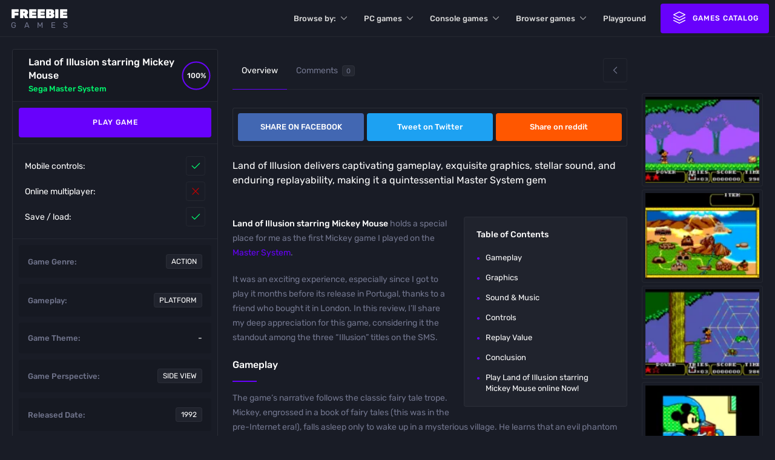

--- FILE ---
content_type: text/html; charset=UTF-8
request_url: https://freebie.games/games/land-of-illusion-starring-mickey-mouse/
body_size: 26787
content:
<!doctype html><html lang="en-US" prefix="og: https://ogp.me/ns#"><head><script data-no-optimize="1">var litespeed_docref=sessionStorage.getItem("litespeed_docref");litespeed_docref&&(Object.defineProperty(document,"referrer",{get:function(){return litespeed_docref}}),sessionStorage.removeItem("litespeed_docref"));</script> <meta charset="UTF-8"><meta name="viewport" content="width=device-width, initial-scale=1"><link rel="profile" href="https://gmpg.org/xfn/11"><link rel="apple-touch-icon" sizes="180x180" href="https://freebie.games/wp-content/themes/freebiegames/assets/favicon/apple-touch-icon.png"><link rel="icon" type="image/png" sizes="32x32" href="https://freebie.games/wp-content/themes/freebiegames/assets/favicon/favicon-32x32.png"><link rel="icon" type="image/png" sizes="16x16" href="https://freebie.games/wp-content/themes/freebiegames/assets/favicon/favicon-16x16.png"><link rel="manifest" href="https://freebie.games/wp-content/themes/freebiegames/assets/favicon/site.webmanifest"><link rel="mask-icon" href="https://freebie.games/wp-content/themes/freebiegames/assets/favicon/safari-pinned-tab.svg" color="#6801fc"><meta name="google-adsense-account" content="ca-pub-7309907087333040"><meta name="msapplication-TileColor" content="#603cba"><meta name="theme-color" content="#191c26"><title>Land of Illusion starring Mickey Mouse - Play game online</title><meta name="description" content="Land of Illusion delivers captivating gameplay, exquisite graphics, stellar sound, and enduring replayability. Play Land of Illusion Online!"/><meta name="robots" content="follow, index, max-snippet:-1, max-video-preview:-1, max-image-preview:large"/><link rel="canonical" href="https://freebie.games/games/land-of-illusion-starring-mickey-mouse/" /><meta property="og:locale" content="en_US" /><meta property="og:type" content="article" /><meta property="og:title" content="Land of Illusion starring Mickey Mouse - Play game online" /><meta property="og:description" content="Land of Illusion delivers captivating gameplay, exquisite graphics, stellar sound, and enduring replayability. Play Land of Illusion Online!" /><meta property="og:url" content="https://freebie.games/games/land-of-illusion-starring-mickey-mouse/" /><meta property="og:site_name" content="Freebie Games" /><meta property="og:updated_time" content="2023-09-29T18:09:36+00:00" /><meta property="og:image" content="https://freebie.games/wp-content/uploads/2023/06/freebiegames-facebook-share.png" /><meta property="og:image:secure_url" content="https://freebie.games/wp-content/uploads/2023/06/freebiegames-facebook-share.png" /><meta property="og:image:width" content="1200" /><meta property="og:image:height" content="630" /><meta property="og:image:alt" content="Freebie Games (Facebook Share image)" /><meta property="og:image:type" content="image/png" /><meta name="twitter:card" content="summary_large_image" /><meta name="twitter:title" content="Land of Illusion starring Mickey Mouse - Play game online" /><meta name="twitter:description" content="Land of Illusion delivers captivating gameplay, exquisite graphics, stellar sound, and enduring replayability. Play Land of Illusion Online!" /><meta name="twitter:image" content="https://freebie.games/wp-content/uploads/2023/06/freebiegames-facebook-share.png" /> <script type="application/ld+json" class="rank-math-schema-pro">{"@context":"https://schema.org","@graph":[{"@type":"BreadcrumbList","@id":"https://freebie.games/games/land-of-illusion-starring-mickey-mouse/#breadcrumb","itemListElement":[{"@type":"ListItem","position":"1","item":{"@id":"http://45.77.146.216","name":"Home"}},{"@type":"ListItem","position":"2","item":{"@id":"https://freebie.games/games/","name":"Games"}},{"@type":"ListItem","position":"3","item":{"@id":"https://freebie.games/games/land-of-illusion-starring-mickey-mouse/","name":"Land of Illusion starring Mickey Mouse"}}]}]}</script> <link rel="alternate" title="oEmbed (JSON)" type="application/json+oembed" href="https://freebie.games/wp-json/oembed/1.0/embed?url=https%3A%2F%2Ffreebie.games%2Fgames%2Fland-of-illusion-starring-mickey-mouse%2F" /><link rel="alternate" title="oEmbed (XML)" type="text/xml+oembed" href="https://freebie.games/wp-json/oembed/1.0/embed?url=https%3A%2F%2Ffreebie.games%2Fgames%2Fland-of-illusion-starring-mickey-mouse%2F&#038;format=xml" /><style id='wp-img-auto-sizes-contain-inline-css'>img:is([sizes=auto i],[sizes^="auto," i]){contain-intrinsic-size:3000px 1500px}
/*# sourceURL=wp-img-auto-sizes-contain-inline-css */</style><style id="litespeed-ccss">.wpcf7 .screen-reader-response{position:absolute;overflow:hidden;clip:rect(1px,1px,1px,1px);clip-path:inset(50%);height:1px;width:1px;margin:-1px;padding:0;border:0;word-wrap:normal!important}.wpcf7 form .wpcf7-response-output{margin:2em .5em 1em;padding:.2em 1em;border:2px solid #00a0d2}.wpcf7 form.init .wpcf7-response-output{display:none}.wpcf7-form-control-wrap{position:relative}.wpcf7 input[type=email]{direction:ltr}.splide__list{backface-visibility:hidden;display:-ms-flexbox;display:flex;height:100%;margin:0!important;padding:0!important}.splide__pagination{-ms-flex-align:center;align-items:center;display:-ms-flexbox;display:flex;-ms-flex-wrap:wrap;flex-wrap:wrap;-ms-flex-pack:center;justify-content:center;margin:0}.splide:not(.is-overflow) .splide__pagination{display:none}.splide{position:relative;visibility:hidden}.splide__slide{backface-visibility:hidden;box-sizing:border-box;-ms-flex-negative:0;flex-shrink:0;list-style-type:none!important;margin:0;position:relative}.splide__track{overflow:hidden;position:relative;z-index:0}.splide__arrow{-ms-flex-align:center;align-items:center;background:#ccc;border:0;border-radius:50%;display:-ms-flexbox;display:flex;height:2em;-ms-flex-pack:center;justify-content:center;opacity:.7;padding:0;position:absolute;top:50%;transform:translateY(-50%);width:2em;z-index:1}.splide__arrow svg{fill:#000;height:1.2em;width:1.2em}.splide__arrow--prev{left:1em}.splide__arrow--prev svg{transform:scaleX(-1)}.splide__arrow--next{right:1em}.splide__pagination{bottom:.5em;left:0;padding:0 1em;position:absolute;right:0;z-index:1}:root{--bs-blue:#0d6efd;--bs-indigo:#6610f2;--bs-purple:#6f42c1;--bs-pink:#d63384;--bs-red:#dc3545;--bs-orange:#fd7e14;--bs-yellow:#ffc107;--bs-green:#198754;--bs-teal:#20c997;--bs-cyan:#0dcaf0;--bs-white:#fff;--bs-gray:#6c757d;--bs-gray-dark:#343a40;--bs-gray-100:#f8f9fa;--bs-gray-200:#e9ecef;--bs-gray-300:#dee2e6;--bs-gray-400:#ced4da;--bs-gray-500:#adb5bd;--bs-gray-600:#6c757d;--bs-gray-700:#495057;--bs-gray-800:#343a40;--bs-gray-900:#212529;--bs-light:#cdebff;--bs-dark:#16161e;--bs-primary:#6801fc;--bs-secondary:#01fc6f;--bs-info:#adabac;--bs-success:#abc728;--bs-warning:#ffc107;--bs-danger:#d90924;--bs-light-rgb:205,235,255;--bs-dark-rgb:22,22,30;--bs-primary-rgb:104,1,252;--bs-secondary-rgb:1,252,111;--bs-info-rgb:173,171,172;--bs-success-rgb:171,199,40;--bs-warning-rgb:255,193,7;--bs-danger-rgb:217,9,36;--bs-white-rgb:255,255,255;--bs-black-rgb:0,0,0;--bs-body-color-rgb:33,37,41;--bs-body-bg-rgb:255,255,255;--bs-font-sans-serif:system-ui,-apple-system,"Segoe UI",Roboto,"Helvetica Neue",Arial,"Noto Sans","Liberation Sans",sans-serif,"Apple Color Emoji","Segoe UI Emoji","Segoe UI Symbol","Noto Color Emoji";--bs-font-monospace:SFMono-Regular,Menlo,Monaco,Consolas,"Liberation Mono","Courier New",monospace;--bs-gradient:linear-gradient(180deg,rgba(255,255,255,.15),rgba(255,255,255,0));--bs-body-font-family:var(--bs-font-sans-serif);--bs-body-font-size:1rem;--bs-body-font-weight:400;--bs-body-line-height:1.5;--bs-body-color:#212529;--bs-body-bg:#fff}*,*:before,*:after{box-sizing:border-box}@media (prefers-reduced-motion:no-preference){:root{scroll-behavior:smooth}}body{margin:0;font-family:var(--bs-body-font-family);font-size:var(--bs-body-font-size);font-weight:var(--bs-body-font-weight);line-height:var(--bs-body-line-height);color:var(--bs-body-color);text-align:var(--bs-body-text-align);background-color:var(--bs-body-bg);-webkit-text-size-adjust:100%}h5,.h3{margin-top:0;margin-bottom:.5rem;font-weight:500;line-height:1.2}.h3{font-size:calc(1.3rem + .6vw)}@media (min-width:1200px){.h3{font-size:1.75rem}}h5{font-size:1.25rem}p{margin-top:0;margin-bottom:1rem}ul{padding-left:2rem}ul{margin-top:0;margin-bottom:1rem}ul ul{margin-bottom:0}strong{font-weight:bolder}small{font-size:.875em}a{color:#0d6efd;text-decoration:underline}img,svg{vertical-align:middle}label{display:inline-block}button{border-radius:0}input,button,textarea{margin:0;font-family:inherit;font-size:inherit;line-height:inherit}button{text-transform:none}button,[type=button],[type=submit]{-webkit-appearance:button}::-moz-focus-inner{padding:0;border-style:none}textarea{resize:vertical}::-webkit-datetime-edit-fields-wrapper,::-webkit-datetime-edit-text,::-webkit-datetime-edit-minute,::-webkit-datetime-edit-hour-field,::-webkit-datetime-edit-day-field,::-webkit-datetime-edit-month-field,::-webkit-datetime-edit-year-field{padding:0}::-webkit-inner-spin-button{height:auto}::-webkit-search-decoration{-webkit-appearance:none}::-webkit-color-swatch-wrapper{padding:0}::-webkit-file-upload-button{font:inherit}::file-selector-button{font:inherit}::-webkit-file-upload-button{font:inherit;-webkit-appearance:button}.container-fluid{width:100%;padding-right:var(--bs-gutter-x,.75rem);padding-left:var(--bs-gutter-x,.75rem);margin-right:auto;margin-left:auto}.row{--bs-gutter-x:1.5rem;--bs-gutter-y:0;display:flex;flex-wrap:wrap;margin-top:calc(-1*var(--bs-gutter-y));margin-right:calc(-.5*var(--bs-gutter-x));margin-left:calc(-.5*var(--bs-gutter-x))}.row>*{flex-shrink:0;width:100%;max-width:100%;padding-right:calc(var(--bs-gutter-x)*.5);padding-left:calc(var(--bs-gutter-x)*.5);margin-top:var(--bs-gutter-y)}.col{flex:1 0 0%}.g-0{--bs-gutter-x:0}.g-0{--bs-gutter-y:0}.float-end{float:right!important}.d-flex{display:flex!important}.d-none{display:none!important}.w-100{width:100%!important}.h-100{height:100%!important}.flex-grow-1{flex-grow:1!important}.flex-shrink-0{flex-shrink:0!important}.align-items-center{align-items:center!important}.align-content-center{align-content:center!important}.align-self-center{align-self:center!important}.mt-auto{margin-top:auto!important}.me-2{margin-right:.5rem!important}.mb-2{margin-bottom:.5rem!important}.mb-4{margin-bottom:1.5rem!important}.ms-2{margin-left:.5rem!important}.ms-4{margin-left:1.5rem!important}@media (min-width:768px){.d-md-block{display:block!important}}@media (min-width:992px){.d-lg-inline-block{display:inline-block!important}}.row:not(.no-gutters){margin-right:-.5rem;margin-left:-.5rem}.row:not(.no-gutters)>.col{padding-right:.5rem;padding-left:.5rem}@media (min-width:992px){.row:not(.no-gutters){margin-right:-.75rem;margin-left:-.75rem}.row:not(.no-gutters)>.col{padding-right:.75rem;padding-left:.75rem}}.h3,h5{font-family:"Rubik",sans-serif;font-weight:500;margin:0}.h3{font-size:20px;line-height:26px}@media (max-width:1680px){.h3{font-size:18px;line-height:24px}}@media (max-width:1480px){.h3{font-size:16px;line-height:20px}}@media (max-width:480px){.h3{font-size:15px;line-height:19px}}h5{font-size:16px;line-height:20px;font-weight:500}@media (max-width:1480px){h5{font-size:15px;line-height:19px}}@media (max-width:991px){h5{font-size:14px;line-height:18px}}.font-13{font-size:13px!important}@media (max-width:1199px){.font-13{font-size:12px!important}}.font-14{font-size:14px}.fw-500{font-weight:500}.link{padding-right:30px;font-size:13px;position:relative;color:var(--secondary);text-transform:uppercase;white-space:nowrap}a{text-decoration:none!important;outline:none;color:var(--white)}p,ul{margin:0 0 20px}p:last-child,ul:last-child{margin:0}p strong{font-weight:500}:root{--black:#12141a;--white:#fff;--light:#dadada;--gray:#4b4f68;--silent:#fafafa;--secondary:#72768e;--primary:#171a23;--dark:#191c26;--dark-100:#20232d;--dark-900:#161922;--light-opacity:rgba(255,255,255,.05);--purple:#6801fc;--purple-100:#8a3bfd;--purple-900:#3e05a1;--purple-light:#6801fc00;--blue:#017cfd;--pink:#cf45f7;--pink-100:#e27eff;--pink-900:#83009b;--yellow:#ffef00;--yellow-100:#fcf262;--yellow-900:#a59f0a;--orange:#e27e28;--red:#c00000;--red-dark:#a60000;--red-light:rgba(255,1,1,.08);--green:#01fc6f;--green-light:#01fc6f00;--green-dark:rgba(16,55,33,.1);--border-radius:4px;--border:rgba(255,255,255,.05);--border-alt:rgba(255,255,255,.125);--border-light:#eaeaea}.t-secondary{color:var(--secondary)}html,body{background:var(--dark);min-height:100%}body{background:var(--dark);color:var(--white);font-family:"Rubik",sans-serif;font-size:15px;line-height:1.5}@media (max-width:1399px){body{font-size:14px;line-height:1.5}}html{height:-webkit-fill-available;height:-moz-available;height:stretch}.match-height{height:100dvh}a,button,input,textarea{outline:none!important}.fade-in{opacity:0}#header{position:fixed;width:100%;height:60px;z-index:10000;display:flex;padding:0 10px;box-shadow:none}#header:before{width:100%;height:100%;top:0;left:0;position:absolute;z-index:1}#header #site-logo{display:block;width:auto;font-family:"Rubik",sans-serif}#header #site-logo svg{width:31px;height:auto;fill:var(--white)}#header #site-logo svg .logo-layer-3{fill:var(--light)}#header #site-logo strong{color:var(--white);text-transform:uppercase;font-size:21px;font-weight:900;display:block;text-align:left;line-height:20px}#header #site-logo small{color:var(--secondary);text-transform:uppercase;font-size:13px;line-height:13px;letter-spacing:12.5px;text-align:left;display:block;margin-top:2px}#header #site-nav>ul{margin:0;padding:0;list-style:none;display:table}#header #site-nav>ul>li{display:table-cell;vertical-align:middle;padding:18px 12px;position:relative}#header #site-nav>ul>li:first-child{padding-left:0}#header #site-nav>ul>li:last-child{padding-right:0}#header #site-nav>ul>li.menu-item-has-children:not(._megamenu)>ul{position:absolute;top:100%;left:50%;border-radius:var(--border-radius);background:var(--white);width:220px;padding:0;color:var(--dark);transform:translateX(-50%);margin-top:10px;opacity:0;padding:10px;max-height:calc(100vh - 100px);display:block;overflow:hidden;overflow-y:auto}#header #site-nav>ul>li.menu-item-has-children:not(._megamenu)>ul li{display:block;border-radius:var(--border-radius);overflow:hidden;padding:0!important}#header #site-nav>ul>li.menu-item-has-children:not(._megamenu)>ul li:last-child>a{border:none}#header #site-nav>ul>li.menu-item-has-children:not(._megamenu)>ul li>a{padding:15px;display:block;border-radius:var(-border-radius);font-size:13px;color:var(--dark);font-weight:400;overflow:hidden}#header #site-nav>ul>li.menu-item-has-children:not(._megamenu)>a{padding-right:22px}#header #site-nav>ul>li.menu-item-has-children:not(._megamenu)>a:after{content:url('data:image/svg+xml,<svg xmlns="http://www.w3.org/2000/svg" class="icon icon-tabler icon-tabler-chevron-down" viewBox="0 0 24 24" stroke-width="1.5" stroke="rgb(255,255,255)" fill="none" stroke-linecap="round" stroke-linejoin="round">   <path stroke="none" d="M0 0h24v24H0z" fill="none"/>   <polyline points="6 9 12 15 18 9" /> </svg>');top:50%;right:0;transform:translateY(-50%);width:18px;height:18px;opacity:.6;position:absolute}#header #site-nav>ul>li._megamenu>a{padding-right:22px}#header #site-nav>ul>li._megamenu>a:after{content:url('data:image/svg+xml,<svg xmlns="http://www.w3.org/2000/svg" class="icon icon-tabler icon-tabler-chevron-down" viewBox="0 0 24 24" stroke-width="1.5" stroke="rgb(255,255,255)" fill="none" stroke-linecap="round" stroke-linejoin="round">   <path stroke="none" d="M0 0h24v24H0z" fill="none"/>   <polyline points="6 9 12 15 18 9" /> </svg>');top:50%;right:0;transform:translateY(-50%);width:18px;height:18px;opacity:.6;position:absolute}#header #site-nav>ul>li._megamenu>ul{width:800px;transform:translateX(0);right:0;left:auto;max-height:388px;overflow:hidden;overflow-y:scroll;position:absolute;top:100%;border-radius:var(--border-radius);background:var(--white);padding:20px;color:var(--dark);margin-top:10px;opacity:0;display:block}#header #site-nav>ul>li._megamenu>ul>li{display:block;margin:0 0 20px}#header #site-nav>ul>li._megamenu>ul>li:last-child{margin:0}#header #site-nav>ul>li._megamenu>ul>li>a{display:table;color:var(--dark);margin:0 0 10px;text-transform:uppercase;font-weight:500;position:relative}#header #site-nav>ul>li._megamenu>ul>li>ul{margin:0;padding:0;list-style:none;display:grid;grid-template-columns:repeat(4,1fr);grid-gap:5px}#header #site-nav>ul>li._megamenu>ul>li>ul li{border-radius:var(--border-radius);overflow:hidden}#header #site-nav>ul>li._megamenu>ul>li>ul li a{border:1px solid var(--border-light)!important;border-radius:var(--border-radius);display:flex;text-align:center;justify-content:center;height:100%;align-content:center;align-items:center;min-height:80px;font-weight:500;background:var(--white);color:var(--secondary)}#header #site-nav>ul>li>a{color:var(--light);position:relative}#header #site-controls ul{margin:0;padding:0;list-style:none;display:table;width:auto}#header #site-controls ul>li{display:table-cell;vertical-align:middle;padding:0 8px}#header #site-controls ul>li:first-child{padding-left:0}#header #site-controls ul>li:last-child{padding-right:0}@media (max-width:1480px){#header #site-nav>ul>li._megamenu>ul{left:50%;right:auto;transform:translateX(-50%);max-width:600px}#header #site-nav>ul>li._megamenu>ul>li>ul{grid-template-columns:repeat(3,1fr)}#header #site-nav>ul>li._megamenu>ul>li>ul li a{min-height:70px;font-size:12px}}@media (max-width:991px){#header #site-nav>ul>li{padding:18px 5px}}@media (max-width:480px){#header{padding:0 10px}}#main{display:flex;flex-direction:column;justify-content:flex-start;height:auto;width:100%;padding:0;position:relative;z-index:1;background:var(--dark);height:100%}#aside{position:fixed;width:100%;max-width:300px;right:0;top:0;height:100%;z-index:100;background:var(--dark);z-index:10001;padding:0;transform:translateX(100%);display:flex;flex-direction:column}#aside #aside-close{position:absolute;top:10px;right:10px;width:50px;height:50px;padding:10px;margin:0;border:none;background:0 0}#aside #aside-close .icon{width:100%;height:100%;stroke:var(--white);stroke-width:1.2}#aside #aside-logo{padding:40px 0;border-bottom:1px solid var(--border)}#aside #aside-logo svg{margin:0 auto;display:block;width:60px;height:auto;fill:var(--white)}#aside .aside-wrapper{width:100%;height:100%;padding:15px 0;overflow:hidden;overflow-y:auto}#aside .aside-section{font-size:13px;height:calc(100% - 65px);display:flex;flex-direction:column}#aside .aside-section .menu-aside-menu-container{padding:0 15px;height:100%}#aside .aside-section:last-child{margin:0;padding:0;border:none}#aside .aside-section>nav>ul{margin:0;padding:0;list-style:none;height:100%;display:flex;flex-direction:column}#aside .aside-section>nav>ul>li{display:block;border-radius:var(--border-radius);padding:20px 18px;position:relative;margin:0 0 2px}#aside .aside-section>nav>ul>li.link{border-radius:0;background:0 0!important;padding:0}#aside .aside-section>nav>ul>li.link._dark>a{background:var(--dark-100);border:1px solid var(--border-alt)}#aside .aside-section>nav>ul>li.link>a{background:var(--purple);padding:0 10px;line-height:50px;border-radius:var(--border-radius);text-align:center;font-size:12px;display:block;width:auto;color:var(--white)!important;margin:6px 0 0}#aside .aside-section>nav>ul>li:last-child{margin:0}#aside .aside-section>nav>ul>li.menu-item-has-children:after{content:url('data:image/svg+xml,<svg xmlns="http://www.w3.org/2000/svg" class="icon icon-tabler icon-tabler-chevron-down" viewBox="0 0 24 24" stroke-width="1.5" stroke="rgb(255,255,255)" fill="none" stroke-linecap="round" stroke-linejoin="round"> <path stroke="none" d="M0 0h24v24H0z" fill="none"/> <polyline points="6 9 12 15 18 9" /> </svg>');top:20px;right:15px;width:18px;height:18px;opacity:.6;position:absolute}#aside .aside-section>nav>ul>li>a{font-size:14px;line-height:18px;font-weight:500}#aside .aside-section>nav>ul>li>ul{margin:0;padding:0;list-style:none;display:none}#aside .aside-section>nav>ul>li>ul>li{margin:12px 0 0}#aside .aside-section>nav>ul>li>ul>li:first-child{margin-top:20px}#aside .aside-section>nav>ul>li>ul>li.standalone{position:relative;padding-left:20px}#aside .aside-section>nav>ul>li>ul>li.standalone:before{content:"●";position:absolute;left:0;font-size:8px;top:10px;color:var(--purple);line-height:0}#aside .aside-section>nav>ul>li>ul>li.standalone>a{color:var(--light)}#aside .aside-section>nav>ul>li>ul>li>a{color:var(--secondary)}#aside .aside-section>nav>ul>li>ul>li.menu-item-has-children{position:relative;margin:0;padding:15px 0 15px 25px;border-bottom:1px dashed var(--border-alt);position:relative}#aside .aside-section>nav>ul>li>ul>li.menu-item-has-children:first-child{margin-top:10px}#aside .aside-section>nav>ul>li>ul>li.menu-item-has-children:after{content:url('data:image/svg+xml;utf8,<svg xmlns="http://www.w3.org/2000/svg" class="icon icon-tabler icon-tabler-plus" width="18" height="18" viewBox="0 0 24 24" stroke-width="2" stroke="rgb(114, 118, 142)" fill="none" stroke-linecap="round" stroke-linejoin="round"> <path stroke="none" d="M0 0h24v24H0z" fill="none"/> <line x1="12" y1="5" x2="12" y2="19" /> <line x1="5" y1="12" x2="19" y2="12" /> </svg>');position:absolute;right:0;font-size:10px;top:18px;color:var(--purple);width:18px;height:18px;transform-origin:center center}#aside .aside-section>nav>ul>li>ul>li.menu-item-has-children:before{content:"●";position:absolute;left:2px;font-size:10px;top:24px;color:var(--purple);line-height:0}#aside .aside-section>nav>ul>li>ul>li.menu-item-has-children:last-child{border:none}#aside .aside-section>nav>ul>li>ul>li.menu-item-has-children>a{color:var(--secondary)}#aside .aside-section>nav>ul>li>ul>li.menu-item-has-children>ul{padding:0;margin:0;display:none}#aside .aside-section>nav>ul>li>ul>li.menu-item-has-children>ul>li{display:inline-block;vertical-align:bottom;padding:2px 1px 0 0!important;margin:-2px -1px 0 0}#aside .aside-section>nav>ul>li>ul>li.menu-item-has-children>ul>li:first-child{margin-top:10px}#aside .aside-section>nav>ul>li>ul>li.menu-item-has-children>ul>li>a{display:block;border:1px solid var(--border);font-size:13px;font-weight:500;color:var(--secondary);padding:2px 10px;background:rgba(255,255,255,.025);border-radius:var(--border-radius)}#aside #site-search{margin:0 15px 15px}#aside #site-search .search-form{position:relative}#aside #site-search .search-form .search-results{position:absolute;top:calc(100% + 10px);left:0;width:100%;background:var(--white);padding:10px;border-radius:var(--border-radius);z-index:1;display:none;max-height:50vh;overflow:hidden;overflow-y:auto}#aside #site-search .search-form .search-results:before{bottom:100%;left:25px;border:solid transparent;content:"";height:0;width:0;position:absolute;border-color:rgba(255,255,255,0);border-bottom-color:#fff;border-width:6px;margin-left:-6px}#aside #site-search .search-form input{width:100%;height:50px;border:none;background:var(--white);padding:0 40px 0 50px;color:var(--dark-900);font-size:14px;font-weight:400;outline:none!important;border-radius:var(--border-radius)}#aside #site-search .search-form>.icon{position:absolute;width:22px;height:auto;left:15px;top:50%;transform:translateY(-50%);stroke:var(--secondary);stroke-width:1.5}#aside #request-game{border-top:1px solid var(--border);padding:20px}#aside #aside-social{border-top:1px solid var(--border);display:flex;flex-direction:column;justify-content:center;height:auto}#aside #aside-social ul{margin:20px auto;padding:0;list-style:none;display:table;width:auto;table-layout:fixed}#aside #aside-social ul>li{display:table-cell;vertical-align:middle;padding:0 8px}#aside #aside-social ul>li a{display:block;width:50px;height:50px;border:1px solid var(--border);margin:0 auto;padding:12px;border-radius:var(--border-radius);font-size:0}#aside #aside-social ul>li a .icon{width:100%;height:100%;stroke-width:1.2;stroke:var(--secondary)}@media (max-width:1480px){#aside #aside-close{top:5px;right:5px}#aside #aside-logo{padding:30px 0}#aside #aside-logo svg{width:50px}}@media (max-width:767px){#aside #site-search .search-form input{font-size:13px}#aside .aside-section>nav>ul>li{padding:16px 14px}#aside .aside-section>nav>ul>li.menu-item-has-children:after{top:17px}#aside .aside-section>nav>ul>li>a{font-size:13px;line-height:16px}#aside #aside-logo{padding:20px 0}#aside #aside-logo svg{width:40px}}@media (max-width:480px){#aside #aside-social ul{margin:15px auto}#aside #aside-social ul>li a{width:46px;height:46px;padding:8px}}#playground{display:flex;flex-direction:row;align-items:center;justify-content:center;height:100dvh;min-height:100%;width:100%;padding:60px 0 0;background:#000;overflow:hidden}@media (min-width:1321px){#playground.no-sidebar #dos-controls{opacity:.6;width:54px;height:auto;bottom:10px;right:10px;border-radius:var(--border-radius);border-width:1px!important;border:1px solid var(--purple);top:50%;transform:translateY(-50%);bottom:auto;z-index:10}#playground.no-sidebar #dos-controls .dos-control_btns{flex-direction:column}#playground.no-sidebar #dos-controls .dos-control_btns .control-btn:before{right:100%;bottom:auto!important;left:auto!important;width:96px}}#playground #game-holder{position:relative;border-top:1px solid var(--border-alt)}#playground #game-holder #wrapper{display:flex;align-items:center;width:100%;height:100%;position:relative;justify-content:center}#playground #game-holder #wrapper #pre-play{position:absolute;width:100%;height:100%;top:0;left:0;display:flex;flex-direction:column;justify-content:center;align-items:center;background:#000;padding:20px;min-height:260px}#playground #game-holder #wrapper #pre-play .pre-play-bg{position:absolute;width:100%;height:100%;top:0;left:0;filter:grayscale(1);mix-blend-mode:luminosity;opacity:.2}#playground #game-holder #wrapper #pre-play .pre-play-bg img{position:absolute;width:100%;height:100%;-o-object-fit:cover;object-fit:cover;top:0;left:0}#playground #game-holder #wrapper #pre-play #start-game{width:160px;height:160px;line-height:156px;border:2px solid var(--purple);border-radius:50%;text-align:center;text-transform:uppercase;font-size:12px;font-weight:500;letter-spacing:4px;margin:0;background:0 0;color:var(--white);z-index:1;position:relative}#playground #game-holder #wrapper #pre-play #start-game:disabled{opacity:.4;font-size:0}#playground #game-holder #wrapper #pre-play #start-game:disabled:before{content:"Loading";font-size:13px;width:100%;text-align:center;left:0;position:absolute;height:100%}#playground #game-holder #wrapper #pre-play .game-source{margin:30px 0 0;display:block;text-align:left;position:relative;z-index:1;max-width:360px;width:100%;overflow:hidden;text-overflow:ellipsis;white-space:nowrap}#playground #game-holder #wrapper #pre-play .game-source .source{margin:0 0 10px}#playground #game-holder #wrapper #pre-play .game-source .source:last-child{margin:0}#playground #game-holder #wrapper #pre-play .game-source .source [type=radio]{position:absolute;opacity:0;visibility:hidden}#playground #game-holder #wrapper #pre-play .game-source .source [type=radio]:checked~label{color:var(--white)}#playground #game-holder #wrapper #pre-play .game-source .source [type=radio]:checked~label:before{border-color:var(--purple);color:var(--purple)}#playground #game-holder #wrapper #pre-play .game-source .source label{display:block;position:relative;padding-left:34px;font-size:14px;font-weight:400;color:var(--secondary);display:flex;justify-content:space-between;align-items:center}#playground #game-holder #wrapper #pre-play .game-source .source label:before{content:"⬤";position:absolute;left:0;top:50%;transform:translateY(-50%);width:18px;height:18px;margin-top:-1px;border-radius:50%;border:1px solid var(--border-alt);text-align:center;line-height:16px;font-size:6px;text-align:center;color:transparent}#playground #game-holder #wrapper #pre-play .game-source .source label span{white-space:nowrap;overflow:hidden;text-overflow:ellipsis}#playground #game-holder #wrapper #pre-play .game-source .source label small{font-size:12px;color:var(--secondary);padding-left:15px;white-space:nowrap}#playground #dos-controls{position:absolute;width:340px;bottom:1px;right:0;height:50px;border-top:1px solid var(--purple);opacity:.4;display:block!important}#playground #dos-controls .dos-control_btns{display:flex;flex-direction:row;justify-content:space-evenly}#playground #dos-controls .dos-control_btns .control-btn{width:100%;height:50px;text-align:center;line-height:50px;border:none;border-right:1px solid var(--border-alt);background:0 0;margin:0;padding:12px;position:relative}#playground #dos-controls .dos-control_btns .control-btn:before{content:attr(data-hover);background:var(--white);position:absolute;left:0;font-size:12px;color:var(--white);font-weight:500;padding:2px 8px;bottom:100%;border-radius:var(--border-radius);line-height:20px;width:100%;white-space:nowrap;overflow:hidden;text-overflow:ellipsis;border:1px solid var(--purple);background:var(--dark-900);opacity:0;z-index:1}#playground #dos-controls .dos-control_btns .control-btn .icon{display:block;width:100%;height:100%;stroke:var(--secondary);stroke-width:1px;margin:0 auto}#playground #infobox{position:absolute;bottom:10px;width:300px;height:auto;background:var(--white);border-radius:5px;box-shadow:rgba(0,0,0,.05) 0px 0px 5px 6px;color:var(--primary);display:flex;flex-direction:column;opacity:0;right:calc(100% + 40px)}#playground #infobox:before{left:100%;top:auto;bottom:12px;border:solid transparent;content:"";height:0;width:0;position:absolute;border-color:rgba(255,255,255,0);border-left-color:#fff;border-width:6px;margin-top:-6px}#playground #infobox:after{display:none;top:100%;left:22px;border:solid transparent;content:"";height:0;width:0;position:absolute;border-color:rgba(255,255,255,0);border-top-color:#fff;border-width:6px;margin-left:-6px}#playground #infobox #infobox-close{position:absolute;top:5px;right:0;width:40px;height:40px;padding:10px;z-index:2}#playground #infobox #infobox-close .icon{width:100%;height:100%;display:block;stroke-width:2px;stroke:var(--secondary);transform-origin:50% 50%}#playground #infobox .infobox-block{text-align:left}#playground #infobox .infobox-block .infobox-inner{max-height:calc(100vh - 180px);overflow:hidden;overflow-y:auto}#playground #infobox .infobox-block .infobox-block_head{font-weight:600;font-size:14px;line-height:22px;padding:15px 40px 15px 15px;border-bottom:1px dashed var(--border-light);padding:15px}#playground #infobox .infobox-block .infobox-block_body{font-size:13px;line-height:20px;padding:15px;color:var(--secondary)}#playground #infobox .infobox-block .infobox-block_body strong{color:var(--primary);font-weight:500}#playground #infobox .infobox-block .infobox-block_body p{margin:0 0 10px}#playground #infobox .infobox-block .infobox-block_body p:last-child{margin:0}#playground #infobox .infobox-footer .splide__arrows{display:flex;flex-direction:row;justify-content:space-between;align-items:center;border-top:1px dashed var(--border-light);padding:15px 15px 30px;margin-top:auto;position:relative;left:auto;bottom:auto;width:100%;height:auto;border-radius:0;border:none}#playground #infobox .infobox-footer .splide__arrows .info-arrow{border:1px solid var(--border-light);border-radius:4px;background:0 0;width:40px;height:40px;display:block;padding:8px;min-width:40px;position:relative;left:auto;right:auto;top:auto;transform:none}#playground #infobox .infobox-footer .splide__arrows .info-arrow .icon{width:100%;height:100%;display:block;fill:none;transform:none}#playground #infobox .infobox-footer .info-button{height:40px;width:100%;line-height:38px;border-radius:4px;padding:0;background:0 0;text-align:center;border:none;margin:0 5px;text-transform:uppercase;font-weight:500;font-size:13px;border:1px solid var(--border-light)}#playground #infobox .splide__pagination{position:absolute;bottom:0!important;margin:0!important;padding:10px}#playground.no-sidebar #infobox{bottom:auto;top:0}#playground.no-sidebar #infobox:before{bottom:auto;top:22px}@media (max-width:1320px){#playground #game-holder #wrapper #pre-play #start-game{width:130px;height:130px;line-height:126px}#playground #dos-controls{width:100%;height:40px}#playground #dos-controls .dos-control_btns .control-btn{background:0 0!important;height:39px;line-height:39px;padding:8px}#playground #dos-controls .dos-control_btns .control-btn:before{display:none!important}#playground #infobox{right:auto!important;left:10px!important;bottom:calc(100% + 20px)!important;top:auto!important}#playground #infobox:before{display:none}#playground #infobox:after{display:block}#playground #infobox .infobox-block .infobox-inner{max-height:calc(100vh - 230px)}}@media (max-width:991px){#playground #game-holder #wrapper #pre-play .pre-play-bg{display:none}}@media (max-width:767px){#playground #infobox .splide__pagination{padding:5px 10px;display:none}#playground #infobox #infobox-close{top:0}#playground #infobox .infobox-block .infobox-block_head{font-size:13px;line-height:20px;padding:10px 35px 10px 10px}#playground #infobox .infobox-block .infobox-block_body{padding:10px;font-size:12px;line-height:19px}#playground #infobox .infobox-footer .splide__arrows{padding:10px}}@media (max-width:480px){#playground #infobox{width:calc(100vw - 20px)}}.btn{white-space:nowrap;outline:none;position:relative;border-radius:var(--border-radius);background:var(--dark);color:var(--white)!important;line-height:46px;padding:0 20px;text-transform:uppercase;font-weight:500;letter-spacing:1px;display:table;text-align:center;font-size:12px;border:2px solid transparent;z-index:2;overflow:hidden}.btn:before{content:"";left:0;top:0;height:100%;width:0;position:absolute;opacity:1;z-index:-1;border-radius:var(--border-radius)}.btn .icon{width:28px;height:28px;margin:-2px 0 0;vertical-align:middle;stroke-width:1.2px;stroke:var(--white)}.btn.btn-purple{background:var(--purple)}.btn.btn-purple:before{background:var(--purple-900)}.btn.btn-green{background:var(--green);color:#39640e!important}.btn.btn-green:before{background:var(--green-dark)}@media (max-width:1480px){.btn{padding:0 15px;line-height:45px}}@media (max-width:1199px){.btn{padding:0 10px;line-height:38px}}.splide{opacity:0}.arrows{display:table;table-layout:fixed;width:80px;height:40px;border-radius:var(--border-radius);border:1px solid var(--border-light)}.arrows .icon{stroke:var(--white);width:100%;height:100%;stroke-width:2}.splide__pagination{position:relative;bottom:auto;margin:20px 0!important}#wrapper *,#wrapper :before,#wrapper :after{--tw-shadow:0 0 #0000}#wrapper *,#wrapper :before,#wrapper :after{--tw-ring-inset:var(--tw-empty,);--tw-ring-offset-width:0px;--tw-ring-offset-color:#fff;--tw-ring-color:rgba(59,130,246,.5);--tw-ring-offset-shadow:0 0 #0000;--tw-ring-shadow:0 0 #0000}#overlay{width:100%;height:100%;background:rgba(20,23,32,.9);z-index:10000;position:fixed;top:0;left:0;display:none}.modal{background:var(--white);color:var(--dark);text-align:left;padding:30px;width:calc(100% - 10px);max-width:460px;border-radius:var(--border-radius);z-index:10000;display:none;vertical-align:middle;margin-bottom:10px;transform:translate3d(0,0,0);position:relative;display:none}.modal button{color:var(--purple);background:0 0;border:none;padding:0}.modal:after{vertical-align:middle}.modal .modal-close{width:40px;height:40px;border-radius:50%;background:rgba(0,0,0,.04);padding:10px;margin:0;border:none;position:absolute;top:15px;right:15px}.modal .modal-close .icon{stroke:var(--dark);stroke-width:1.5;width:100%;height:100%;display:block}.modal .modal-header{margin:0 0 40px;padding-right:50px}@media (max-width:1480px){.modal{padding:25px}.modal .modal-header{margin:0 0 30px}}#modal-wrapper{-webkit-backface-visibility:hidden;backface-visibility:hidden;position:fixed;z-index:100000;top:0;right:0;bottom:0;left:0;overflow:auto;text-align:center;-webkit-overflow-scrolling:touch;padding:10px 10px 0;background:rgba(20,23,32,.9);padding:10px;display:none}#modal-wrapper:after{display:inline-block;height:100%;margin-left:-.05em;content:"";vertical-align:middle}.wpcf7-form{position:relative}.wpcf7 form .wpcf7-response-output{margin:15px 0 0;padding:20px;border:1px solid var(--border);font-size:14px;border-radius:var(--border-radius)}.form._light input:not([type=submit]),.form._light textarea{background:var(--white);border-color:var(--border-light);color:var(--dark)}.form._light .input-label{background:var(--white);border-color:var(--border-light);color:var(--dark)}.form .input-row{position:relative}.form input:not([type=submit]),.form textarea{width:100%;height:56px;border-radius:var(--border-radius);background:var(--dark-900);border:none;color:var(--white);padding:0 15px;display:block;font-size:13px;letter-spacing:.5px;border:1px solid transparent}.form textarea{padding:20px 15px;min-height:260px;resize:none}.form ::-moz-placeholder{letter-spacing:0!important}.form :-ms-input-placeholder{letter-spacing:0!important}.form .input-label{font-size:10px;text-transform:uppercase;line-height:21px;white-space:nowrap;padding:0 10px;border:1px solid var(--border);color:var(--white);position:absolute;top:-12px;left:15px;display:block;z-index:1;background:var(--dark-900);font-weight:500;letter-spacing:1px;border-radius:4px}</style><link rel="preload" data-asynced="1" data-optimized="2" as="style" onload="this.onload=null;this.rel='stylesheet'" href="https://freebie.games/wp-content/litespeed/ucss/701beb5f19a3e601b3dbf366e004e164.css?ver=46c58" /><script data-optimized="1" type="litespeed/javascript" data-src="https://freebie.games/wp-content/plugins/litespeed-cache/assets/js/css_async.min.js"></script> <style id='classic-theme-styles-inline-css'>/*! This file is auto-generated */
.wp-block-button__link{color:#fff;background-color:#32373c;border-radius:9999px;box-shadow:none;text-decoration:none;padding:calc(.667em + 2px) calc(1.333em + 2px);font-size:1.125em}.wp-block-file__button{background:#32373c;color:#fff;text-decoration:none}
/*# sourceURL=/wp-includes/css/classic-themes.min.css */</style> <script type="litespeed/javascript" data-src="https://freebie.games/wp-includes/js/jquery/jquery.min.js" id="jquery-core-js"></script> <script id="search-filter-plugin-build-js-extra" type="litespeed/javascript">var SF_LDATA={"ajax_url":"https://freebie.games/wp-admin/admin-ajax.php","home_url":"https://freebie.games/","extensions":[]}</script> <script type="litespeed/javascript" data-src="https://freebie.games/wp-content/plugins/search-filter-pro/public/assets/js/chosen.jquery.min.js" id="search-filter-plugin-chosen-js"></script> <link rel='shortlink' href='https://freebie.games/?p=5123' /> <script type="litespeed/javascript">var ajaxurl="https://freebie.games/wp-admin/admin-ajax.php"</script><script id="google_gtagjs" type="litespeed/javascript" data-src="https://freebie.games/?local_ga_js=fe7cded0936aefea88ce00e50f4072a7"></script> <script id="google_gtagjs-inline" type="litespeed/javascript">window.dataLayer=window.dataLayer||[];function gtag(){dataLayer.push(arguments)}gtag('js',new Date());gtag('config','G-HP5K91S5C3',{})</script> <script type="application/ld+json">{
    "@context": "http://schema.org",
    "@type": "WebSite",
    "name": "Old-school classic games - Retro games in your browser",
    "url": "https://freebie.games/",
    "potentialAction": {
      "@type": "SearchAction",
      "target": "https://freebie.games/?s={search_term_string}",
      "query-input": "required name=search_term_string"
    }
  }</script> <style id='global-styles-inline-css'>:root{--wp--preset--aspect-ratio--square: 1;--wp--preset--aspect-ratio--4-3: 4/3;--wp--preset--aspect-ratio--3-4: 3/4;--wp--preset--aspect-ratio--3-2: 3/2;--wp--preset--aspect-ratio--2-3: 2/3;--wp--preset--aspect-ratio--16-9: 16/9;--wp--preset--aspect-ratio--9-16: 9/16;--wp--preset--color--black: #000000;--wp--preset--color--cyan-bluish-gray: #abb8c3;--wp--preset--color--white: #ffffff;--wp--preset--color--pale-pink: #f78da7;--wp--preset--color--vivid-red: #cf2e2e;--wp--preset--color--luminous-vivid-orange: #ff6900;--wp--preset--color--luminous-vivid-amber: #fcb900;--wp--preset--color--light-green-cyan: #7bdcb5;--wp--preset--color--vivid-green-cyan: #00d084;--wp--preset--color--pale-cyan-blue: #8ed1fc;--wp--preset--color--vivid-cyan-blue: #0693e3;--wp--preset--color--vivid-purple: #9b51e0;--wp--preset--gradient--vivid-cyan-blue-to-vivid-purple: linear-gradient(135deg,rgb(6,147,227) 0%,rgb(155,81,224) 100%);--wp--preset--gradient--light-green-cyan-to-vivid-green-cyan: linear-gradient(135deg,rgb(122,220,180) 0%,rgb(0,208,130) 100%);--wp--preset--gradient--luminous-vivid-amber-to-luminous-vivid-orange: linear-gradient(135deg,rgb(252,185,0) 0%,rgb(255,105,0) 100%);--wp--preset--gradient--luminous-vivid-orange-to-vivid-red: linear-gradient(135deg,rgb(255,105,0) 0%,rgb(207,46,46) 100%);--wp--preset--gradient--very-light-gray-to-cyan-bluish-gray: linear-gradient(135deg,rgb(238,238,238) 0%,rgb(169,184,195) 100%);--wp--preset--gradient--cool-to-warm-spectrum: linear-gradient(135deg,rgb(74,234,220) 0%,rgb(151,120,209) 20%,rgb(207,42,186) 40%,rgb(238,44,130) 60%,rgb(251,105,98) 80%,rgb(254,248,76) 100%);--wp--preset--gradient--blush-light-purple: linear-gradient(135deg,rgb(255,206,236) 0%,rgb(152,150,240) 100%);--wp--preset--gradient--blush-bordeaux: linear-gradient(135deg,rgb(254,205,165) 0%,rgb(254,45,45) 50%,rgb(107,0,62) 100%);--wp--preset--gradient--luminous-dusk: linear-gradient(135deg,rgb(255,203,112) 0%,rgb(199,81,192) 50%,rgb(65,88,208) 100%);--wp--preset--gradient--pale-ocean: linear-gradient(135deg,rgb(255,245,203) 0%,rgb(182,227,212) 50%,rgb(51,167,181) 100%);--wp--preset--gradient--electric-grass: linear-gradient(135deg,rgb(202,248,128) 0%,rgb(113,206,126) 100%);--wp--preset--gradient--midnight: linear-gradient(135deg,rgb(2,3,129) 0%,rgb(40,116,252) 100%);--wp--preset--font-size--small: 13px;--wp--preset--font-size--medium: 20px;--wp--preset--font-size--large: 36px;--wp--preset--font-size--x-large: 42px;--wp--preset--spacing--20: 0.44rem;--wp--preset--spacing--30: 0.67rem;--wp--preset--spacing--40: 1rem;--wp--preset--spacing--50: 1.5rem;--wp--preset--spacing--60: 2.25rem;--wp--preset--spacing--70: 3.38rem;--wp--preset--spacing--80: 5.06rem;--wp--preset--shadow--natural: 6px 6px 9px rgba(0, 0, 0, 0.2);--wp--preset--shadow--deep: 12px 12px 50px rgba(0, 0, 0, 0.4);--wp--preset--shadow--sharp: 6px 6px 0px rgba(0, 0, 0, 0.2);--wp--preset--shadow--outlined: 6px 6px 0px -3px rgb(255, 255, 255), 6px 6px rgb(0, 0, 0);--wp--preset--shadow--crisp: 6px 6px 0px rgb(0, 0, 0);}:where(.is-layout-flex){gap: 0.5em;}:where(.is-layout-grid){gap: 0.5em;}body .is-layout-flex{display: flex;}.is-layout-flex{flex-wrap: wrap;align-items: center;}.is-layout-flex > :is(*, div){margin: 0;}body .is-layout-grid{display: grid;}.is-layout-grid > :is(*, div){margin: 0;}:where(.wp-block-columns.is-layout-flex){gap: 2em;}:where(.wp-block-columns.is-layout-grid){gap: 2em;}:where(.wp-block-post-template.is-layout-flex){gap: 1.25em;}:where(.wp-block-post-template.is-layout-grid){gap: 1.25em;}.has-black-color{color: var(--wp--preset--color--black) !important;}.has-cyan-bluish-gray-color{color: var(--wp--preset--color--cyan-bluish-gray) !important;}.has-white-color{color: var(--wp--preset--color--white) !important;}.has-pale-pink-color{color: var(--wp--preset--color--pale-pink) !important;}.has-vivid-red-color{color: var(--wp--preset--color--vivid-red) !important;}.has-luminous-vivid-orange-color{color: var(--wp--preset--color--luminous-vivid-orange) !important;}.has-luminous-vivid-amber-color{color: var(--wp--preset--color--luminous-vivid-amber) !important;}.has-light-green-cyan-color{color: var(--wp--preset--color--light-green-cyan) !important;}.has-vivid-green-cyan-color{color: var(--wp--preset--color--vivid-green-cyan) !important;}.has-pale-cyan-blue-color{color: var(--wp--preset--color--pale-cyan-blue) !important;}.has-vivid-cyan-blue-color{color: var(--wp--preset--color--vivid-cyan-blue) !important;}.has-vivid-purple-color{color: var(--wp--preset--color--vivid-purple) !important;}.has-black-background-color{background-color: var(--wp--preset--color--black) !important;}.has-cyan-bluish-gray-background-color{background-color: var(--wp--preset--color--cyan-bluish-gray) !important;}.has-white-background-color{background-color: var(--wp--preset--color--white) !important;}.has-pale-pink-background-color{background-color: var(--wp--preset--color--pale-pink) !important;}.has-vivid-red-background-color{background-color: var(--wp--preset--color--vivid-red) !important;}.has-luminous-vivid-orange-background-color{background-color: var(--wp--preset--color--luminous-vivid-orange) !important;}.has-luminous-vivid-amber-background-color{background-color: var(--wp--preset--color--luminous-vivid-amber) !important;}.has-light-green-cyan-background-color{background-color: var(--wp--preset--color--light-green-cyan) !important;}.has-vivid-green-cyan-background-color{background-color: var(--wp--preset--color--vivid-green-cyan) !important;}.has-pale-cyan-blue-background-color{background-color: var(--wp--preset--color--pale-cyan-blue) !important;}.has-vivid-cyan-blue-background-color{background-color: var(--wp--preset--color--vivid-cyan-blue) !important;}.has-vivid-purple-background-color{background-color: var(--wp--preset--color--vivid-purple) !important;}.has-black-border-color{border-color: var(--wp--preset--color--black) !important;}.has-cyan-bluish-gray-border-color{border-color: var(--wp--preset--color--cyan-bluish-gray) !important;}.has-white-border-color{border-color: var(--wp--preset--color--white) !important;}.has-pale-pink-border-color{border-color: var(--wp--preset--color--pale-pink) !important;}.has-vivid-red-border-color{border-color: var(--wp--preset--color--vivid-red) !important;}.has-luminous-vivid-orange-border-color{border-color: var(--wp--preset--color--luminous-vivid-orange) !important;}.has-luminous-vivid-amber-border-color{border-color: var(--wp--preset--color--luminous-vivid-amber) !important;}.has-light-green-cyan-border-color{border-color: var(--wp--preset--color--light-green-cyan) !important;}.has-vivid-green-cyan-border-color{border-color: var(--wp--preset--color--vivid-green-cyan) !important;}.has-pale-cyan-blue-border-color{border-color: var(--wp--preset--color--pale-cyan-blue) !important;}.has-vivid-cyan-blue-border-color{border-color: var(--wp--preset--color--vivid-cyan-blue) !important;}.has-vivid-purple-border-color{border-color: var(--wp--preset--color--vivid-purple) !important;}.has-vivid-cyan-blue-to-vivid-purple-gradient-background{background: var(--wp--preset--gradient--vivid-cyan-blue-to-vivid-purple) !important;}.has-light-green-cyan-to-vivid-green-cyan-gradient-background{background: var(--wp--preset--gradient--light-green-cyan-to-vivid-green-cyan) !important;}.has-luminous-vivid-amber-to-luminous-vivid-orange-gradient-background{background: var(--wp--preset--gradient--luminous-vivid-amber-to-luminous-vivid-orange) !important;}.has-luminous-vivid-orange-to-vivid-red-gradient-background{background: var(--wp--preset--gradient--luminous-vivid-orange-to-vivid-red) !important;}.has-very-light-gray-to-cyan-bluish-gray-gradient-background{background: var(--wp--preset--gradient--very-light-gray-to-cyan-bluish-gray) !important;}.has-cool-to-warm-spectrum-gradient-background{background: var(--wp--preset--gradient--cool-to-warm-spectrum) !important;}.has-blush-light-purple-gradient-background{background: var(--wp--preset--gradient--blush-light-purple) !important;}.has-blush-bordeaux-gradient-background{background: var(--wp--preset--gradient--blush-bordeaux) !important;}.has-luminous-dusk-gradient-background{background: var(--wp--preset--gradient--luminous-dusk) !important;}.has-pale-ocean-gradient-background{background: var(--wp--preset--gradient--pale-ocean) !important;}.has-electric-grass-gradient-background{background: var(--wp--preset--gradient--electric-grass) !important;}.has-midnight-gradient-background{background: var(--wp--preset--gradient--midnight) !important;}.has-small-font-size{font-size: var(--wp--preset--font-size--small) !important;}.has-medium-font-size{font-size: var(--wp--preset--font-size--medium) !important;}.has-large-font-size{font-size: var(--wp--preset--font-size--large) !important;}.has-x-large-font-size{font-size: var(--wp--preset--font-size--x-large) !important;}
/*# sourceURL=global-styles-inline-css */</style></head><body class="wp-singular game-template-default single single-game postid-5123 wp-theme-freebiegames"><header id="header"><div class="container-fluid align-self-center g-0"><div class="d-flex align-items-center"><div class="flex-shrink-0">
<a id="site-logo" href="https://freebie.games/" target="_self" title="Freebie Games - Classic games online" class="ajax-load d-flex align-items-center"><div class="flex-shrink-0 me-2"></div><div class="flex-grow-1"><strong>Freebie</strong> <small>Games</small></div>
</a></div><div class="flex-grow-1 ms-4"><nav id="site-nav" class="fw-500 font-13 float-end d-none d-md-block"><ul id="menu-main-menu" class="main-menu"><li id="menu-item-243" class="menu-item menu-item-type-custom menu-item-object-custom menu-item-has-children menu-item-243"><a href="#">Browse by:</a><ul class="sub-menu"><li id="menu-item-323" class="menu-item menu-item-type-post_type_archive menu-item-object-game menu-item-323"><a href="https://freebie.games/games/">All games</a></li><li id="menu-item-250" class="menu-item menu-item-type-post_type menu-item-object-page menu-item-250"><a href="https://freebie.games/released-date/">Released date</a></li><li id="menu-item-245" class="menu-item menu-item-type-post_type menu-item-object-page menu-item-245"><a href="https://freebie.games/game-genre/">Game genre</a></li><li id="menu-item-249" class="menu-item menu-item-type-post_type menu-item-object-page menu-item-249"><a href="https://freebie.games/game-theme/">Game theme</a></li><li id="menu-item-246" class="menu-item menu-item-type-post_type menu-item-object-page menu-item-246"><a href="https://freebie.games/game-perspective/">Game perspective</a></li><li id="menu-item-247" class="menu-item menu-item-type-post_type menu-item-object-page menu-item-247"><a href="https://freebie.games/game-platform/">Game platform</a></li><li id="menu-item-244" class="menu-item menu-item-type-post_type menu-item-object-page menu-item-244"><a href="https://freebie.games/game-developer/">Game developer</a></li><li id="menu-item-248" class="menu-item menu-item-type-post_type menu-item-object-page menu-item-248"><a href="https://freebie.games/game-publisher/">Game publisher</a></li><li id="menu-item-1055" class="menu-item menu-item-type-post_type menu-item-object-page menu-item-1055"><a href="https://freebie.games/game-series/">Game serie</a></li><li id="menu-item-412" class="menu-item menu-item-type-post_type menu-item-object-page menu-item-412"><a href="https://freebie.games/gameplay/">Gameplay</a></li></ul></li><li id="menu-item-253" class="menu-item menu-item-type-post_type menu-item-object-page menu-item-has-children menu-item-253"><a href="https://freebie.games/pc-games/">PC games</a><ul class="sub-menu"><li id="menu-item-272" class="menu-item menu-item-type-taxonomy menu-item-object-game-platform menu-item-272"><a href="https://freebie.games/game-platform/dos-games/">DOS</a></li><li id="menu-item-1591" class="menu-item menu-item-type-taxonomy menu-item-object-game-platform menu-item-1591"><a href="https://freebie.games/game-platform/windows-3x-games/">Windows 3.x</a></li></ul></li><li id="menu-item-252" class="_megamenu menu-item menu-item-type-post_type menu-item-object-page menu-item-has-children menu-item-252"><a href="https://freebie.games/console-games/">Console games</a><ul class="sub-menu"><li id="menu-item-2930" class="menu-item menu-item-type-post_type menu-item-object-page menu-item-has-children menu-item-2930"><a href="https://freebie.games/atari/">Atari</a><ul class="sub-menu"><li id="menu-item-2931" class="menu-item menu-item-type-taxonomy menu-item-object-game-platform menu-item-2931"><a href="https://freebie.games/game-platform/atari-2600-games/">Atari 2600</a></li><li id="menu-item-2932" class="menu-item menu-item-type-taxonomy menu-item-object-game-platform menu-item-2932"><a href="https://freebie.games/game-platform/atari-5200-games/">Atari 5200</a></li><li id="menu-item-2933" class="menu-item menu-item-type-taxonomy menu-item-object-game-platform menu-item-2933"><a href="https://freebie.games/game-platform/atari-7800-games/">Atari 7800</a></li><li id="menu-item-3792" class="menu-item menu-item-type-taxonomy menu-item-object-game-platform menu-item-3792"><a href="https://freebie.games/game-platform/atari-lynx-games/">Atari Lynx</a></li><li id="menu-item-4019" class="menu-item menu-item-type-taxonomy menu-item-object-game-platform menu-item-4019"><a href="https://freebie.games/game-platform/atari-jaguar-games/">Atari Jaguar</a></li></ul></li><li id="menu-item-316" class="menu-item menu-item-type-post_type menu-item-object-page menu-item-has-children menu-item-316"><a href="https://freebie.games/nintendo/">Nintendo</a><ul class="sub-menu"><li id="menu-item-1528" class="menu-item menu-item-type-taxonomy menu-item-object-game-platform menu-item-1528"><a href="https://freebie.games/game-platform/game-boy-games/">Game Boy</a></li><li id="menu-item-1917" class="menu-item menu-item-type-taxonomy menu-item-object-game-platform menu-item-1917"><a href="https://freebie.games/game-platform/game-boy-color-games/">Game Boy Color</a></li><li id="menu-item-2520" class="menu-item menu-item-type-taxonomy menu-item-object-game-platform menu-item-2520"><a href="https://freebie.games/game-platform/game-boy-advance-games/">Game Boy Advance</a></li><li id="menu-item-1225" class="menu-item menu-item-type-taxonomy menu-item-object-game-platform menu-item-1225"><a href="https://freebie.games/game-platform/nes-games/">NES</a></li><li id="menu-item-302" class="menu-item menu-item-type-taxonomy menu-item-object-game-platform menu-item-302"><a href="https://freebie.games/game-platform/snes-games/">SNES</a></li></ul></li><li id="menu-item-317" class="menu-item menu-item-type-post_type menu-item-object-page menu-item-has-children menu-item-317"><a href="https://freebie.games/sega/">Sega</a><ul class="sub-menu"><li id="menu-item-303" class="menu-item menu-item-type-taxonomy menu-item-object-game-platform menu-item-303"><a href="https://freebie.games/game-platform/sega-genesis-games/">Sega Genesis</a></li><li id="menu-item-4434" class="menu-item menu-item-type-taxonomy menu-item-object-game-platform menu-item-4434"><a href="https://freebie.games/game-platform/sega-master-system-games/">Sega Master System</a></li></ul></li><li id="menu-item-2907" class="menu-item menu-item-type-post_type menu-item-object-page menu-item-has-children menu-item-2907"><a href="https://freebie.games/other/">Other</a><ul class="sub-menu"><li id="menu-item-2908" class="menu-item menu-item-type-taxonomy menu-item-object-game-platform menu-item-2908"><a href="https://freebie.games/game-platform/arcade-games/">Arcade</a></li></ul></li></ul></li><li id="menu-item-251" class="menu-item menu-item-type-post_type menu-item-object-page menu-item-has-children menu-item-251"><a href="https://freebie.games/browser-games/">Browser games</a><ul class="sub-menu"><li id="menu-item-8351" class="menu-item menu-item-type-taxonomy menu-item-object-game-platform menu-item-8351"><a href="https://freebie.games/game-platform/io-games/">IO games</a></li><li id="menu-item-8352" class="menu-item menu-item-type-taxonomy menu-item-object-game-platform menu-item-8352"><a href="https://freebie.games/game-platform/mmo-games/">MMO games</a></li></ul></li><li id="menu-item-254" class="menu-item menu-item-type-post_type menu-item-object-page menu-item-254"><a href="https://freebie.games/playground/">Playground</a></li></ul></nav></div><div class="flex-shrink-0 ms-4"><div id="site-controls" class="font-13 fw-500"><ul class="inline-list"><li><button type="button" title="Open menu" id="open-aside" class="btn open-menu btn-purple"><svg xmlns="http://www.w3.org/2000/svg" class="icon icon-tabler icon-tabler-stack-2" viewBox="0 0 24 24" fill="none" stroke-linecap="round" stroke-linejoin="round"><path stroke="none" d="M0 0h24v24H0z" fill="none"/><polyline points="12 4 4 8 12 12 20 8 12 4" /><polyline points="4 12 12 16 20 12" /><polyline points="4 16 12 20 20 16" /></svg><span class="d-none d-lg-inline-block ms-2">Games catalog</span></button></li></ul></div></div></div></div></header><main id="main"><article id="game" class="page-offset dark-bg"> <script type="application/ld+json">{
        "@context": "https://schema.org",
        "@type": "SoftwareApplication",
        "name": "Land of Illusion starring Mickey Mouse",
        "operatingSystem": "Sega Master System",
        "applicationCategory": "GameApplication",
        "aggregateRating": {
          "@type": "AggregateRating",
          "ratingValue": "100",
          "bestRating": "100",
          "ratingCount": "5"
        },
        "offers": {
          "@type": "Offer",
          "price": "0",
          "priceCurrency": "USD"
        }
      }</script> <div class="container-fluid p-3 p-xl-0"><div class="row"><div class="col col-md-auto order-1"><header class="game-header border rounded mt-0 ms-0"><div class="header-top d-flex align-items-center"><div class="flex-shrink-0 me-3 d-none d-lg-block"></div><div class="flex-grow-1"><h1 class="h4">Land of Illusion starring Mickey Mouse</h1>
<a class="cat font-13 fw-500 t-green ajax-load" title="Sega Master System" href="https://freebie.games/game-platform/sega-master-system-games/">Sega Master System</a></div><div class="flex-shrink-0 ms-2"><svg class="circle-progress" viewBox="0 0 100 100">
<circle class="progress-bar" cx="50" cy="50" r="45" />
<circle class="progress" cx="50" cy="50" r="45" style="--value: 100%; animation: progress 1s ease-out forwards;" />
<text x="50" y="57" text-anchor="middle" class="progress-text" style="font-size: 24px; font-weight: 500; fill: #fff;">
<tspan class="progress-value">100</tspan><tspan class="progress-percent">%</tspan>
</text>
</svg></div></div><div class="game-play">
<a rel="nofollow noopener noreferrer" href="https://freebie.games/games/land-of-illusion-starring-mickey-mouse/play/" class="btn btn-purple w-100 ajax-load">Play game</a></div><div class="game-options"><div class="option d-flex align-items-center"><div class="flex-shrink-0 me-3"><div class="font-14 fw-400 t-white">Mobile controls:</div></div><div class="flex-grow-1 text-end"><svg xmlns="http://www.w3.org/2000/svg" class="icon icon-tabler icon-tabler-check" viewBox="0 0 24 24" fill="none" stroke-linecap="round" stroke-linejoin="round">   <path stroke="none" d="M0 0h24v24H0z" fill="none"/>   <path d="M5 12l5 5l10 -10" /> </svg></div></div><div class="option d-flex align-items-center"><div class="flex-shrink-0 me-3"><div class="font-14 fw-400 t-white">Online multiplayer:</div></div><div class="flex-grow-1 text-end"><svg xmlns="http://www.w3.org/2000/svg" class="icon icon-tabler icon-tabler-x" viewBox="0 0 24 24" fill="none" stroke-linecap="round" stroke-linejoin="round">   <path stroke="none" d="M0 0h24v24H0z" fill="none"/>   <line x1="18" y1="6" x2="6" y2="18" />   <line x1="6" y1="6" x2="18" y2="18" /> </svg></div></div><div class="option d-flex align-items-center"><div class="flex-shrink-0 me-3"><div class="font-14 fw-400 t-white">Save / load:</div></div><div class="flex-grow-1 text-end"><svg xmlns="http://www.w3.org/2000/svg" class="icon icon-tabler icon-tabler-check" viewBox="0 0 24 24" fill="none" stroke-linecap="round" stroke-linejoin="round">   <path stroke="none" d="M0 0h24v24H0z" fill="none"/>   <path d="M5 12l5 5l10 -10" /> </svg></div></div></div><div class="header-middle"><div class="game-detail d-flex align-items-center"><div class="flex-shrink-0 me-3"><div class="font-13 fw-500 t-secondary">Game Genre:</div></div><div class="flex-grow-1 text-end"><ul class="game-detail_list"><li><a class="ajax-load" href="https://freebie.games/game-genre/action/">Action</a></li></ul></div></div><div class="game-detail d-flex align-items-center"><div class="flex-shrink-0 me-3"><div class="font-13 fw-500 t-secondary">Gameplay:</div></div><div class="flex-grow-1 text-end"><ul class="game-detail_list"><li><a class="ajax-load" href="https://freebie.games/gameplay/platform/">Platform</a></li></ul></div></div><div class="game-detail d-flex align-items-center"><div class="flex-shrink-0 me-3"><div class="font-13 fw-500 t-secondary">Game Theme:</div></div><div class="flex-grow-1 text-end">
-</div></div><div class="game-detail d-flex align-items-center"><div class="flex-shrink-0 me-3"><div class="font-13 fw-500 t-secondary">Game Perspective:</div></div><div class="flex-grow-1 text-end"><ul class="game-detail_list"><li><a class="ajax-load" href="https://freebie.games/game-perspective/side-view/">Side view</a></li></ul></div></div><div class="game-detail d-flex align-items-center"><div class="flex-shrink-0 me-3"><div class="font-13 fw-500 t-secondary">Released Date:</div></div><div class="flex-grow-1 text-end"><ul class="game-detail_list"><li><a class="ajax-load" href="https://freebie.games/released-date/1992/">1992</a></li></ul></div></div><div class="game-detail d-flex align-items-center"><div class="flex-shrink-0 me-3"><div class="font-13 fw-500 t-secondary">Game Developer:</div></div><div class="flex-grow-1 text-end"><ul class="game-detail_list"><li><a class="ajax-load" href="https://freebie.games/game-developer/sega/">SEGA</a></li></ul></div></div><div class="game-detail d-flex align-items-center"><div class="flex-shrink-0 me-3"><div class="font-13 fw-500 t-secondary">Game Publisher:</div></div><div class="flex-grow-1 text-end"><ul class="game-detail_list"><li><a class="ajax-load" href="https://freebie.games/game-publisher/sega/">SEGA</a></li></ul></div></div></div><div class="header-bottom"><div class="like-dislike-votes-container" id="votes-container-5123" data-post-id="5123"><div class="row"><div class="col"><button class="btn btn-small w-100 btn-red dislike-button" data-post-id="5123">Bad game (0)</button></div><div class="col"><button class="btn btn-small w-100 btn-green like-button" data-post-id="5123">Good game (5)</button></div></div></div></div></header></div><div class="col-md-24 col-xl-auto order-2 order-md-3"><aside id="game-aside"><div class="game-aside_block"><div id="game-gallery"><ul><li>
<a href="https://freebie.games/wp-content/uploads/2023/09/Land-of-Illusion-starring-Mickey-Mouse-SMS-gallery-02.png" data-fancybox="gallery" title="Land of Illusion starring Mickey Mouse (SMS gallery 02)">
<img data-lazyloaded="1" src="data:image/svg+xml;base64," width="160" height="105" data-src="https://freebie.games/wp-content/uploads/2023/09/Land-of-Illusion-starring-Mickey-Mouse-SMS-gallery-02-160x105.png.webp" alt="Land of Illusion starring Mickey Mouse (SMS gallery 02)" />
</a><p></p></li><li>
<a href="https://freebie.games/wp-content/uploads/2023/09/Land-of-Illusion-starring-Mickey-Mouse-SMS-gallery-03.png" data-fancybox="gallery" title="Land of Illusion starring Mickey Mouse (SMS gallery 03)">
<img data-lazyloaded="1" src="data:image/svg+xml;base64," width="160" height="105" data-src="https://freebie.games/wp-content/uploads/2023/09/Land-of-Illusion-starring-Mickey-Mouse-SMS-gallery-03-160x105.png.webp" alt="Land of Illusion starring Mickey Mouse (SMS gallery 03)" />
</a><p></p></li><li>
<a href="https://freebie.games/wp-content/uploads/2023/09/Land-of-Illusion-starring-Mickey-Mouse-SMS-gallery-01.png" data-fancybox="gallery" title="Land of Illusion starring Mickey Mouse (SMS gallery 01)">
<img data-lazyloaded="1" src="data:image/svg+xml;base64," width="160" height="105" data-src="https://freebie.games/wp-content/uploads/2023/09/Land-of-Illusion-starring-Mickey-Mouse-SMS-gallery-01-160x105.png.webp" alt="Land of Illusion starring Mickey Mouse (SMS gallery 01)" />
</a><p></p></li><li>
<a href="https://freebie.games/wp-content/uploads/2023/09/Land-of-Illusion-starring-Mickey-Mouse-SMS-gallery-04.png" data-fancybox="gallery" title="Land of Illusion starring Mickey Mouse (SMS gallery 04)">
<img data-lazyloaded="1" src="data:image/svg+xml;base64," width="160" height="105" data-src="https://freebie.games/wp-content/uploads/2023/09/Land-of-Illusion-starring-Mickey-Mouse-SMS-gallery-04-160x105.png.webp" alt="Land of Illusion starring Mickey Mouse (SMS gallery 04)" />
</a><p></p></li></ul></div></div></aside></div><div class="col w-100 order-3 order-md-2"><div class="game-body"><div class="game-tabs"><div class="game-tabs_head d-flex align-items-start"><div class="flex-grow-1">
<button class="active">Overview</button><button>Comments <span class="label label-md ms-1">0</span></button></div><div class="flex-shrink-0 ms-3"><div onClick="javascript:history.back()" class="go-back">
<svg xmlns="http://www.w3.org/2000/svg" class="icon icon-tabler icon-tabler-chevron-left" viewBox="0 0 24 24" fill="none" stroke-linecap="round" stroke-linejoin="round">   <path stroke="none" d="M0 0h24v24H0z" fill="none"/>   <polyline points="15 6 9 12 15 18" /> </svg></div></div></div><div class="game-tabs_body"><div class="tab-content active"><div class="share p-2 p-xxl-3 border rounded dark-bg"><div class="share-box mt-auto"><ul><li>
<a href="https://www.facebook.com/sharer.php?u={url}" title="SHARE ON FACEBOOK" target="_blank" class="fb" rel="nofollow noopener">SHARE ON FACEBOOK</a></li><li>
<a href="https://twitter.com/intent/tweet?url={url}&amp;text={title}" title="Tweet on Twitter" target="_blank" class="tw" rel="nofollow noopener">Tweet on Twitter</a></li><li>
<a href="https://www.reddit.com/submit?url={url}&amp;title={title}" title="Share on reddit" target="_blank" class="rd" rel="nofollow noopener">Share on reddit</a></li></ul></div></div><div class="game-perex font-18 mb-4 mb-xl-5"><p>Land of Illusion delivers captivating gameplay, exquisite graphics, stellar sound, and enduring replayability, making it a quintessential Master System gem</p></div><div class="entry"><div class="table-of-contents"><div class="h6">Table of Contents</div><ul><li class="heading-level-2"><a href="#heading-gameplay">Gameplay</a></li><li class="heading-level-2"><a href="#heading-graphics">Graphics</a></li><li class="heading-level-2"><a href="#heading-sound-music">Sound &amp; Music</a></li><li class="heading-level-2"><a href="#heading-controls">Controls</a></li><li class="heading-level-2"><a href="#heading-replay-value">Replay Value</a></li><li class="heading-level-2"><a href="#heading-conclusion">Conclusion</a></li><li class="heading-level-2"><a href="#heading-play-land-of-illusion-starring-mickey-mouse-online-now">Play Land of Illusion starring Mickey Mouse online Now!</a></li></ul></div><p><strong>Land of Illusion starring Mickey Mouse</strong> holds a special place for me as the first Mickey game I played on the <a href="https://en.wikipedia.org/wiki/Master_System">Master System</a>.</p><p>It was an exciting experience, especially since I got to play it months before its release in Portugal, thanks to a friend who bought it in London. In this review, I&#8217;ll share my deep appreciation for this game, considering it the standout among the three &#8220;Illusion&#8221; titles on the SMS.</p><h2 id="heading-gameplay">Gameplay</h2><p>The game&#8217;s narrative follows the classic fairy tale trope. Mickey, engrossed in a book of fairy tales (this was in the pre-Internet era!), falls asleep only to wake up in a mysterious village. He learns that an evil phantom has stolen the village&#8217;s Crystal, plunging the land into darkness.</p><p>With courage in his heart, Mickey embarks on a quest to the Castle in the Clouds to retrieve the Crystal. The journey unfolds across 14 captivating levels, each offering addictive and varied gameplay. <strong>Much like Castle of Illusion</strong>, Mickey can throw apples, leap on foes, swim, climb, and engage in various activities.</p><p>What sets this game apart is the array of tasks Mickey can perform, ensuring gameplay remains dynamic and engrossing.</p><p><img data-lazyloaded="1" src="data:image/svg+xml;base64," decoding="async" class="alignnone wp-image-5128 size-full" data-src="https://freebie.games/wp-content/uploads/2023/09/Land-of-Illusion-starring-Mickey-Mouse-SMS-gallery-04.png" alt="Land of Illusion starring Mickey Mouse (SMS gallery 04)" width="1144" height="752" data-srcset="https://freebie.games/wp-content/uploads/2023/09/Land-of-Illusion-starring-Mickey-Mouse-SMS-gallery-04.png 1144w, https://freebie.games/wp-content/uploads/2023/09/Land-of-Illusion-starring-Mickey-Mouse-SMS-gallery-04-360x237.png.webp 360w, https://freebie.games/wp-content/uploads/2023/09/Land-of-Illusion-starring-Mickey-Mouse-SMS-gallery-04-1024x673.png 1024w, https://freebie.games/wp-content/uploads/2023/09/Land-of-Illusion-starring-Mickey-Mouse-SMS-gallery-04-160x105.png.webp 160w, https://freebie.games/wp-content/uploads/2023/09/Land-of-Illusion-starring-Mickey-Mouse-SMS-gallery-04-768x505.png 768w" data-sizes="(max-width: 1144px) 100vw, 1144px" /></p><h2 id="heading-graphics">Graphics</h2><p>The graphics in Land of Illusion are quintessentially Master System &#8211; a blend of excellence and nostalgia. The clever use of the 8-bit Sega color palette brings vibrancy to each of the 14 distinct and finely detailed levels.</p><p>Both backgrounds and characters are rendered with precision, showcasing some of the finest graphics the SMS has to offer. Personally, I have a soft spot for the Sand Castle level (King Donald&#8217;s Castle).</p><p>&nbsp;</p><h2 id="heading-sound-music">Sound &amp; Music</h2><p>The auditory experience in this game is nothing short of stellar, solidifying its position among the best for the <strong>Master System</strong>. Every level boasts engaging music and sound design. There isn&#8217;t a single track that falls flat, a testament to the game&#8217;s exceptional quality. The music in the Sand Castle Level stands out, as it happens to be my personal favorite.</p><blockquote><p>Dive in to an enchanting journey with Mickey in Land of Illusion &#8211; a timeless classic for the Sega Master System!</p></blockquote><h2 id="heading-controls">Controls</h2><p>&#8220;Excellent&#8221; sums up the controls succinctly. Attacking involves throwing apples (Button 1) or performing a leap onto enemies (Buttons 2+1). Mickey&#8217;s repertoire extends to swimming, climbing, and a host of other actions, all deftly maneuvered using the Directional Pad.</p><p>The controls&#8217; versatility is showcased as <strong>Mickey adapts</strong> to different scenarios throughout the game, like shrinking when needed or skillfully using a climbing rope.</p><h2 id="heading-replay-value">Replay Value</h2><p><strong>Land of Illusion</strong> beckons players for multiple playthroughs. For the average gamer, the allure of discovering hidden stars and secrets strewn across the levels ensures at least 2 to 3 replays.</p><p>Die-hard Illusion Series enthusiasts, like myself, find the game to be an everlasting adventure. I&#8217;ve completed it a solid 15 times, and my journey is far from over. How about you?</p><p><img data-lazyloaded="1" src="data:image/svg+xml;base64," decoding="async" class="alignnone wp-image-5127 size-full" data-src="https://freebie.games/wp-content/uploads/2023/09/Land-of-Illusion-starring-Mickey-Mouse-SMS-gallery-01.png" alt="Land of Illusion starring Mickey Mouse (SMS gallery 01)" width="1144" height="752" data-srcset="https://freebie.games/wp-content/uploads/2023/09/Land-of-Illusion-starring-Mickey-Mouse-SMS-gallery-01.png 1144w, https://freebie.games/wp-content/uploads/2023/09/Land-of-Illusion-starring-Mickey-Mouse-SMS-gallery-01-360x237.png.webp 360w, https://freebie.games/wp-content/uploads/2023/09/Land-of-Illusion-starring-Mickey-Mouse-SMS-gallery-01-1024x673.png.webp 1024w, https://freebie.games/wp-content/uploads/2023/09/Land-of-Illusion-starring-Mickey-Mouse-SMS-gallery-01-160x105.png.webp 160w, https://freebie.games/wp-content/uploads/2023/09/Land-of-Illusion-starring-Mickey-Mouse-SMS-gallery-01-768x505.png.webp 768w" data-sizes="(max-width: 1144px) 100vw, 1144px" /></p><h2 id="heading-conclusion">Conclusion</h2><p>With stunning graphics, remarkable sound design, engaging gameplay, and enduring replayability, Land of Illusion is a gem that every Mickey and <a href="https://freebie.games/game-platform/sega-master-system-games/">Sega Master System</a> enthusiast should own. Don&#8217;t miss out on this gaming masterpiece!</p><h2 id="heading-play-land-of-illusion-starring-mickey-mouse-online-now">Play Land of Illusion starring Mickey Mouse online Now!</h2><p>Experience the magic of Land of Illusion e right here on our website. Whether you&#8217;re on a computer, tablet, or mobile, the adventure awaits!</p></div></div><div class="tab-content"><section id="comments" class="comments-area"><div id="respond" class="comment-respond"><h3 id="reply-title" class="comment-reply-title">Leave a Reply <small><a rel="nofollow" id="cancel-comment-reply-link" href="/games/land-of-illusion-starring-mickey-mouse/#respond" style="display:none;">Cancel reply</a></small></h3><form action="https://freebie.games/wp-comments-post.php" method="post" id="commentform" class="comment-form"><p class="comment-notes"><span id="email-notes">Your email address will not be published.</span> <span class="required-field-message">Required fields are marked <span class="required">*</span></span></p><p class="comment-form-comment"><label for="comment">Comment <span class="required">*</span></label><textarea id="comment" name="comment" cols="45" rows="8" maxlength="65525" required></textarea></p><p class="comment-form-author"><label for="author">Name <span class="required">*</span></label> <input id="author" name="author" type="text" value="" size="30" maxlength="245" autocomplete="name" required /></p><p class="comment-form-email"><label for="email">Email <span class="required">*</span></label> <input id="email" name="email" type="email" value="" size="30" maxlength="100" aria-describedby="email-notes" autocomplete="email" required /></p><p class="comment-form-url"><label for="url">Website</label> <input id="url" name="url" type="url" value="" size="30" maxlength="200" autocomplete="url" /></p><p class="comment-form-cookies-consent"><input id="wp-comment-cookies-consent" name="wp-comment-cookies-consent" type="checkbox" value="yes" /> <label for="wp-comment-cookies-consent">Save my name, email, and website in this browser for the next time I comment.</label></p><div class="gglcptch gglcptch_invisible"><div id="gglcptch_recaptcha_259940937" class="gglcptch_recaptcha"></div>
<noscript><div style="width: 302px;"><div style="width: 302px; height: 422px; position: relative;"><div style="width: 302px; height: 422px; position: absolute;">
<iframe data-lazyloaded="1" src="about:blank" data-litespeed-src="https://www.google.com/recaptcha/api/fallback?k=6Lcb8dkmAAAAAL3qNCnyDxPgpdxtOz0fPDd4FuOh" frameborder="0" scrolling="no" style="width: 302px; height:422px; border-style: none;"></iframe></div></div><div style="border-style: none; bottom: 12px; left: 25px; margin: 0px; padding: 0px; right: 25px; background: #f9f9f9; border: 1px solid #c1c1c1; border-radius: 3px; height: 60px; width: 300px;"><textarea id="g-recaptcha-response" name="g-recaptcha-response" class="g-recaptcha-response" style="width: 250px !important; height: 40px !important; border: 1px solid #c1c1c1 !important; margin: 10px 25px !important; padding: 0px !important; resize: none !important;"></textarea></div></div>
</noscript></div><p class="form-submit"><input name="submit" type="submit" id="submit" class="submit" value="Post Comment" /> <input type='hidden' name='comment_post_ID' value='5123' id='comment_post_ID' />
<input type='hidden' name='comment_parent' id='comment_parent' value='0' /></p></form></div></section></div></div></div><div id="faqs" class="mt-5"><script type="application/ld+json">{
    "@context": "https://schema.org",
    "@type": "FAQPage",
    "mainEntity": [{
      "@type": "Question",
      "name": "Can I play Land of Illusion on modern consoles?",
      "acceptedAnswer": {
        "@type": "Answer",
        "text": "<p>Yes, Land of Illusion is available for various modern gaming platforms through digital emulation or re-releases. For example, on our website.</p>
"
      }
    },{
      "@type": "Question",
      "name": "Are there any sequels to Land of Illusion?",
      "acceptedAnswer": {
        "@type": "Answer",
        "text": "<p>Yes, Land of Illusion is part of the Illusion series, which includes Castle of Illusion and World of Illusion, each offering unique adventures with Mickey Mouse.</p>
"
      }
    },{
      "@type": "Question",
      "name": "How long does it take to complete Land of Illusion?",
      "acceptedAnswer": {
        "@type": "Answer",
        "text": "<p>On average, a skilled player can complete Land of Illusion in about 2 to 3 hours. However, discovering all secrets and hidden areas may extend gameplay.</p>
"
      }
    },{
      "@type": "Question",
      "name": "What makes Land of Illusion stand out from other platformers?",
      "acceptedAnswer": {
        "@type": "Answer",
        "text": "<p>Land of Illusion distinguishes itself with its captivating storyline, diverse gameplay elements, meticulously designed levels, and exceptional graphics and sound.</p>
"
      }
    },{
      "@type": "Question",
      "name": " Is Land of Illusion available in physical format for collectors?",
      "acceptedAnswer": {
        "@type": "Answer",
        "text": "<p>Yes, original copies of Land of Illusion for the Sega Master System can be found online for collectors seeking an authentic gaming experience.</p>
"
      }
    }]
  }</script> <section class="faq"><header class="faq-header"><h3 class="h5">Can I play Land of Illusion on modern consoles?</h3>
<button class="faq-toggle">
<svg xmlns="http://www.w3.org/2000/svg" class="icon icon-tabler icon-tabler-plus" viewBox="0 0 24 24" fill="none" stroke-linecap="round" stroke-linejoin="round"><path stroke="none" d="M0 0h24v24H0z" fill="none"/><path d="M12 5l0 14" /><path d="M5 12l14 0" /></svg>
</button></header><div class="faq-body entry"><div class="faq-body__wrapper"><p>Yes, Land of Illusion is available for various modern gaming platforms through digital emulation or re-releases. For example, on our website.</p></div></div></section><section class="faq"><header class="faq-header"><h3 class="h5">Are there any sequels to Land of Illusion?</h3>
<button class="faq-toggle">
<svg xmlns="http://www.w3.org/2000/svg" class="icon icon-tabler icon-tabler-plus" viewBox="0 0 24 24" fill="none" stroke-linecap="round" stroke-linejoin="round"><path stroke="none" d="M0 0h24v24H0z" fill="none"/><path d="M12 5l0 14" /><path d="M5 12l14 0" /></svg>
</button></header><div class="faq-body entry"><div class="faq-body__wrapper"><p>Yes, Land of Illusion is part of the Illusion series, which includes Castle of Illusion and World of Illusion, each offering unique adventures with Mickey Mouse.</p></div></div></section><section class="faq"><header class="faq-header"><h3 class="h5">How long does it take to complete Land of Illusion?</h3>
<button class="faq-toggle">
<svg xmlns="http://www.w3.org/2000/svg" class="icon icon-tabler icon-tabler-plus" viewBox="0 0 24 24" fill="none" stroke-linecap="round" stroke-linejoin="round"><path stroke="none" d="M0 0h24v24H0z" fill="none"/><path d="M12 5l0 14" /><path d="M5 12l14 0" /></svg>
</button></header><div class="faq-body entry"><div class="faq-body__wrapper"><p>On average, a skilled player can complete Land of Illusion in about 2 to 3 hours. However, discovering all secrets and hidden areas may extend gameplay.</p></div></div></section><section class="faq"><header class="faq-header"><h3 class="h5">What makes Land of Illusion stand out from other platformers?</h3>
<button class="faq-toggle">
<svg xmlns="http://www.w3.org/2000/svg" class="icon icon-tabler icon-tabler-plus" viewBox="0 0 24 24" fill="none" stroke-linecap="round" stroke-linejoin="round"><path stroke="none" d="M0 0h24v24H0z" fill="none"/><path d="M12 5l0 14" /><path d="M5 12l14 0" /></svg>
</button></header><div class="faq-body entry"><div class="faq-body__wrapper"><p>Land of Illusion distinguishes itself with its captivating storyline, diverse gameplay elements, meticulously designed levels, and exceptional graphics and sound.</p></div></div></section><section class="faq"><header class="faq-header"><h3 class="h5"> Is Land of Illusion available in physical format for collectors?</h3>
<button class="faq-toggle">
<svg xmlns="http://www.w3.org/2000/svg" class="icon icon-tabler icon-tabler-plus" viewBox="0 0 24 24" fill="none" stroke-linecap="round" stroke-linejoin="round"><path stroke="none" d="M0 0h24v24H0z" fill="none"/><path d="M12 5l0 14" /><path d="M5 12l14 0" /></svg>
</button></header><div class="faq-body entry"><div class="faq-body__wrapper"><p>Yes, original copies of Land of Illusion for the Sega Master System can be found online for collectors seeking an authentic gaming experience.</p></div></div></section></div></div></div></div></div></article></main><footer id="footer"><div id="footer-top" class="border-top border-bottom"><div class="container"><section class="footer-section"><header class="footer-section--header text-center"><h2 class="h2 mb-4 ornament_bottom">Embrace the classic games<br /> with seamless gaming in your browser!</h2><div class="footer-section-perex c-secondary font-16"><p>No downloads, no installations, just open your browser and enjoy classic games while immersing yourself in the nostalgia.</p></div></header><div class="footer-section--body text-center"><div id="benefits-splide"><div class="splide" role="group" aria-label="Benefits"><div class="splide__track"><div class="splide__list"><section class="benefit splide__slide"><div class="benefit-icon">
<svg xmlns="http://www.w3.org/2000/svg" class="icon icon-tabler icon-tabler-device-tablet" viewBox="0 0 24 24" fill="none" stroke-linecap="round" stroke-linejoin="round">   <path stroke="none" d="M0 0h24v24H0z" fill="none"></path>   <rect x="5" y="3" width="14" height="18" rx="1"></rect>   <circle class="icon-colored" cx="12" cy="17" r="1"></circle> </svg></div><h3 class="t-white mb-3 h5">Play games anywhere, anytime</h3><p>Enjoy gaming on your tablet or smartphone with browser support, whether you're at home, work, or on the go.</p></section><section class="benefit splide__slide"><div class="benefit-icon">
<svg xmlns="http://www.w3.org/2000/svg" class="icon icon-tabler icon-tabler-device-floppy" viewBox="0 0 24 24" fill="none" stroke-linecap="round" stroke-linejoin="round">   <path stroke="none" d="M0 0h24v24H0z" fill="none"></path>   <path d="M6 4h10l4 4v10a2 2 0 0 1 -2 2h-12a2 2 0 0 1 -2 -2v-12a2 2 0 0 1 2 -2"></path>   <circle class="icon-colored" cx="12" cy="14" r="2"></circle>   <polyline points="14 4 14 8 8 8 8 4"></polyline> </svg></div><h3 class="t-white mb-3 h5">Save your game and continue anytime</h3><p>Use our save/load feature to preserve your game progress and return to it later without any loss.</p></section><section class="benefit splide__slide"><div class="benefit-icon">
<svg xmlns="http://www.w3.org/2000/svg" class="icon icon-tabler icon-tabler-device-gamepad" viewBox="0 0 24 24" fill="none" stroke-linecap="round" stroke-linejoin="round">   <path stroke="none" d="M0 0h24v24H0z" fill="none"></path>   <path d="M2 6m0 2a2 2 0 0 1 2 -2h16a2 2 0 0 1 2 2v8a2 2 0 0 1 -2 2h-16a2 2 0 0 1 -2 -2z"></path>   <path class="icon-colored" d="M6 12h4m-2 -2v4"></path>        <circle class="icon-colored" r="1" cx="15" cy="11"></circle><circle class="icon-colored" r="1" cx="18" cy="13"></circle></svg></div><h3 class="t-white mb-3 h5">Play classic games with your controller</h3><p>Connect your preferred gamepad and experience authentic gaming on our website.</p></section></div></div></div></div></div></section></div></div><div id="footer-middle" class="dark-900-bg "><div class="container"><div class="row"><div class="col-24 col-lg-4 col-xxl-4 mb-5 mb-lg-0">
<a id="footer-logo" href="https://freebie.games" target="_self" title="Freebie Games - Classic games online">
<svg viewBox="0 0 380 380"><g><path fill-rule="evenodd" clip-rule="evenodd" d="M69,0h311v69H69v311H0V69.1V0H69z"></path></g><g><polygon fill-rule="evenodd" clip-rule="evenodd" points="172.3,104 103,104 103,173 172.3,173 380,173 380,104"></polygon></g><g class="logo-layer-3"><polygon fill-rule="evenodd" clip-rule="evenodd" points="207,207 207,276 311,276 311,311 173,311 173,207 103,207 103,310.8 103,380 172.3,380 380,380 380,349.4 380,310.8 380,276.2 380,241.6 380,207  "></polygon></g></svg>
<strong>Freebie</strong>
<small>Games</small>
</a>
<a href="https://freebie.games/dev-log/" target="_self" title="version 1.0.3" class="app-version">
version 1.0.3                  </a></div><div class="col-12 col-md-8 col-lg-5 col-xxl-5 offset-lg-1 offset-xxl-2 mb-4 mb-lg-0"><section class="footer-widget"><header class="footer-widget--header"><h5 class="h5">Classic games</h5></header><div class="footer-widget--body"><nav class="nav"><ul id="menu-footer-menu-one" class="menu"><li id="menu-item-334" class="menu-item menu-item-type-post_type_archive menu-item-object-game menu-item-334"><a href="https://freebie.games/games/">All games</a></li><li id="menu-item-236" class="menu-item menu-item-type-post_type menu-item-object-page menu-item-236"><a href="https://freebie.games/pc-games/">PC games</a></li><li id="menu-item-235" class="menu-item menu-item-type-post_type menu-item-object-page menu-item-235"><a href="https://freebie.games/console-games/">Console games</a></li><li id="menu-item-234" class="menu-item menu-item-type-post_type menu-item-object-page menu-item-234"><a href="https://freebie.games/browser-games/">Browser games</a></li></ul></nav></div></section></div><div class="col-12 col-md-8 col-lg-4 col-xxl-5 mb-4 mb-lg-0"><section class="footer-widget"><header class="footer-widget--header"><h5 class="h5">Learn more</h5></header><div class="footer-widget--body"><nav class="nav"><ul id="menu-footer-menu-two" class="menu"><li id="menu-item-238" class="menu-item menu-item-type-post_type menu-item-object-page menu-item-238"><a href="https://freebie.games/about/">About</a></li><li id="menu-item-237" class="menu-item menu-item-type-post_type menu-item-object-page menu-item-237"><a href="https://freebie.games/blog/">Blog</a></li><li id="menu-item-1546" class="menu-item menu-item-type-post_type menu-item-object-page menu-item-1546"><a href="https://freebie.games/dev-log/">Dev log</a></li></ul></nav></div></section></div><div class="d-none d-md-flex col-8 col-lg-4 col-xxl-3 mb-4 mb-lg-0"><section class="footer-widget"><header class="footer-widget--header"><h5 class="h5">Contact</h5></header><div class="footer-widget--body"><nav class="nav"><ul id="menu-footer-menu-three" class="menu"><li id="menu-item-239" class="menu-item menu-item-type-post_type menu-item-object-page menu-item-239"><a href="https://freebie.games/contact-me/">Contact me</a></li></ul></nav></div></section></div><div class="col-24 col-lg-6 col-xxl-5"><section class="footer-widget"><header class="footer-widget--header"><h5 class="h5">Social media</h5></header><div class="footer-widget--body"><div class="social-list"><ul><li>
<a title="Facebook" href="https://www.facebook.com/freebie.games.online" target="_blank" rel="nofollow noopener">Facebook<svg xmlns="http://www.w3.org/2000/svg" class="icon icon-tabler icon-tabler-brand-facebook" viewBox="0 0 24 24" fill="none" stroke-linecap="round" stroke-linejoin="round"><title>Facebook</title><path stroke="none" d="M0 0h24v24H0z" fill="none"></path>   <path d="M7 10v4h3v7h4v-7h3l1 -4h-4v-2a1 1 0 0 1 1 -1h3v-4h-3a5 5 0 0 0 -5 5v2h-3"></path> </svg></a></li><li>
<a title="Twitter" href="https://twitter.com" target="_blank" rel="nofollow noopener">Twitter<svg xmlns="http://www.w3.org/2000/svg" class="icon icon-tabler icon-tabler-brand-twitter" viewBox="0 0 24 24" fill="none" stroke-linecap="round" stroke-linejoin="round"><title>Twitter</title><path stroke="none" d="M0 0h24v24H0z" fill="none"></path>   <path d="M22 4.01c-1 .49 -1.98 .689 -3 .99c-1.121 -1.265 -2.783 -1.335 -4.38 -.737s-2.643 2.06 -2.62 3.737v1c-3.245 .083 -6.135 -1.395 -8 -4c0 0 -4.182 7.433 4 11c-1.872 1.247 -3.739 2.088 -6 2c3.308 1.803 6.913 2.423 10.034 1.517c3.58 -1.04 6.522 -3.723 7.651 -7.742a13.84 13.84 0 0 0 .497 -3.753c-.002 -.249 1.51 -2.772 1.818 -4.013z"></path> </svg></a></li><li>
<a title="Discord" href="https://discord.com" target="_blank" rel="nofollow noopener">Discord<svg xmlns="http://www.w3.org/2000/svg" class="icon icon-tabler icon-tabler-brand-discord" viewBox="0 0 24 24" fill="none" stroke-linecap="round" stroke-linejoin="round"><title>Discord</title><path stroke="none" d="M0 0h24v24H0z" fill="none"></path>   <circle cx="9" cy="12" r="1"></circle>   <circle cx="15" cy="12" r="1"></circle>   <path d="M7.5 7.5c3.5 -1 5.5 -1 9 0"></path>   <path d="M7 16.5c3.5 1 6.5 1 10 0"></path>   <path d="M15.5 17c0 1 1.5 3 2 3c1.5 0 2.833 -1.667 3.5 -3c.667 -1.667 .5 -5.833 -1.5 -11.5c-1.457 -1.015 -3 -1.34 -4.5 -1.5l-1 2.5"></path>   <path d="M8.5 17c0 1 -1.356 3 -1.832 3c-1.429 0 -2.698 -1.667 -3.333 -3c-.635 -1.667 -.476 -5.833 1.428 -11.5c1.388 -1.015 2.782 -1.34 4.237 -1.5l1 2.5"></path> </svg></a></li><li>
<a title="E-mail me!" href="https://email.com" target="_blank" rel="nofollow noopener">E-mail me!<svg xmlns="http://www.w3.org/2000/svg" class="icon icon-tabler icon-tabler-at" viewBox="0 0 24 24" fill="none" stroke-linecap="round" stroke-linejoin="round"><title>Facebook</title>E-mail<path stroke="none" d="M0 0h24v24H0z" fill="none"></path><circle cx="12" cy="12" r="4"></circle>   <path d="M16 12v1.5a2.5 2.5 0 0 0 5 0v-1.5a9 9 0 1 0 -5.5 8.28"></path></svg></a></li></ul></div></div></section></div></div></div></div><div id="footer-partners" class="black-bg border-top border-bottom py-5"><div class="container"><div class="row"><div class="col"><div class="partner">
<a href="https://www.playwire.com/contact-direct-sales" rel="noopener" target="_blank"><img data-lazyloaded="1" src="data:image/svg+xml;base64," data-src="https://www.playwire.com/hubfs/Powered-by-Playwire-Badges/Ads-Powered-by-playwire-2021-standalone-small-white-300px.png" alt="Ads-Powered-by-playwire-2021-standalone-small-white-300px" width="200" height="56" loading="lazy" style="width: 200px; margin-left: auto; margin-right: auto; display: block; height: auto; max-width: 100%;"></a></p><p style="text-align: center;"><a href="https://www.playwire.com/contact-direct-sales" rel="noopener" target="_blank">Advertise on this site.</a></div></div></div></div></div><div id="footer-bottom" class="black-bg  t-secondary"><div class="container"><div class="row align-items-center"><div class="col-24 col-lg-12 mb-3 mb-lg-0"><div class="copy-menu"><nav class="menu-footer-bottom-menu-container"><ul id="menu-footer-bottom-menu" class="footer-bottom-menu"><li id="menu-item-242" class="menu-item menu-item-type-post_type menu-item-object-page menu-item-242"><a href="https://freebie.games/privacy-policy/">Privacy Policy</a></li><li id="menu-item-240" class="menu-item menu-item-type-post_type menu-item-object-page menu-item-240"><a href="https://freebie.games/cookies/">Cookies</a></li><li id="menu-item-241" class="menu-item menu-item-type-post_type menu-item-object-page menu-item-241"><a href="https://freebie.games/legal/">Legal</a></li></ul></nav></div></div><div class="col-24 col-lg-12"><div class="copy text-center text-lg-end ">
2026 &copy; handcrafted with 🧠 by Warlock</div></div></div></div></div></footer><aside id="aside"><button id="aside-close" type="button" title="Toggle aside menu"><svg class="icon icon-tabler icon-tabler-x" viewBox="0 0 24 24" fill="none" stroke-linecap="round" stroke-linejoin="round"><path stroke="none" d="M0 0h24v24H0z" fill="none"/><line x1="18" y1="6" x2="6" y2="18" /><line x1="6" y1="6" x2="18" y2="18" /></svg></button><div id="aside-logo">
<svg viewBox="0 0 380 380"><g><path fill-rule="evenodd" clip-rule="evenodd" d="M69,0h311v69H69v311H0V69.1V0H69z"></path></g><g><polygon fill-rule="evenodd" clip-rule="evenodd" points="172.3,104 103,104 103,173 172.3,173 380,173 380,104"></polygon></g><g class="logo-layer-3"><polygon fill-rule="evenodd" clip-rule="evenodd" points="207,207 207,276 311,276 311,311 173,311 173,207 103,207 103,310.8 103,380 172.3,380 380,380 380,349.4 380,310.8 380,276.2 380,241.6 380,207  "></polygon></g></svg></div><div class="aside-wrapper"><div id="site-search"><form action="https://freebie.games/" method="get"><div class="search-form">
<svg xmlns="http://www.w3.org/2000/svg" class="icon icon-tabler icon-tabler-search" viewBox="0 0 24 24" fill="none" stroke-linecap="round" stroke-linejoin="round">   <path stroke="none" d="M0 0h24v24H0z" fill="none"/>   <circle cx="10" cy="10" r="7" />   <line x1="21" y1="21" x2="15" y2="15" /> </svg>
<input autocomplete="off" name="s" type="text" required placeholder="Find your game ..."><div class="search-results"></div></div></form></div><div class="aside-section"><nav class="menu-aside-menu-container"><ul id="menu-aside-menu" class="aside-menu"><li id="menu-item-224" class="menu-item menu-item-type-post_type menu-item-object-page menu-item-has-children menu-item-224"><a href="https://freebie.games/pc-games/">PC games</a><ul class="sub-menu"><li id="menu-item-1592" class="standalone menu-item menu-item-type-taxonomy menu-item-object-game-platform menu-item-1592"><a href="https://freebie.games/game-platform/windows-3x-games/">Windows 3.x</a></li><li id="menu-item-291" class="standalone menu-item menu-item-type-taxonomy menu-item-object-game-platform menu-item-291"><a href="https://freebie.games/game-platform/dos-games/">DOS</a></li></ul></li><li id="menu-item-223" class="menu-item menu-item-type-post_type menu-item-object-page menu-item-has-children menu-item-223"><a href="https://freebie.games/console-games/">Console games</a><ul class="sub-menu"><li id="menu-item-2934" class="menu-item menu-item-type-post_type menu-item-object-page menu-item-has-children menu-item-2934"><a href="https://freebie.games/atari/">Atari</a><ul class="sub-menu"><li id="menu-item-2935" class="menu-item menu-item-type-taxonomy menu-item-object-game-platform menu-item-2935"><a href="https://freebie.games/game-platform/atari-2600-games/">Atari 2600</a></li><li id="menu-item-2936" class="menu-item menu-item-type-taxonomy menu-item-object-game-platform menu-item-2936"><a href="https://freebie.games/game-platform/atari-5200-games/">Atari 5200</a></li><li id="menu-item-2937" class="menu-item menu-item-type-taxonomy menu-item-object-game-platform menu-item-2937"><a href="https://freebie.games/game-platform/atari-7800-games/">Atari 7800</a></li><li id="menu-item-3791" class="menu-item menu-item-type-taxonomy menu-item-object-game-platform menu-item-3791"><a href="https://freebie.games/game-platform/atari-lynx-games/">Atari Lynx</a></li><li id="menu-item-4020" class="menu-item menu-item-type-taxonomy menu-item-object-game-platform menu-item-4020"><a href="https://freebie.games/game-platform/atari-jaguar-games/">Atari Jaguar</a></li></ul></li><li id="menu-item-319" class="menu-item menu-item-type-post_type menu-item-object-page menu-item-has-children menu-item-319"><a href="https://freebie.games/nintendo/">Nintendo</a><ul class="sub-menu"><li id="menu-item-1529" class="menu-item menu-item-type-taxonomy menu-item-object-game-platform menu-item-1529"><a href="https://freebie.games/game-platform/game-boy-games/">Game Boy</a></li><li id="menu-item-1916" class="menu-item menu-item-type-taxonomy menu-item-object-game-platform menu-item-1916"><a href="https://freebie.games/game-platform/game-boy-color-games/">Game Boy Color</a></li><li id="menu-item-2521" class="menu-item menu-item-type-taxonomy menu-item-object-game-platform menu-item-2521"><a href="https://freebie.games/game-platform/game-boy-advance-games/">Game Boy Advance</a></li><li id="menu-item-1224" class="menu-item menu-item-type-taxonomy menu-item-object-game-platform menu-item-1224"><a href="https://freebie.games/game-platform/nes-games/">NES</a></li><li id="menu-item-292" class="standalone menu-item menu-item-type-taxonomy menu-item-object-game-platform menu-item-292"><a href="https://freebie.games/game-platform/snes-games/">SNES</a></li></ul></li><li id="menu-item-320" class="menu-item menu-item-type-post_type menu-item-object-page menu-item-has-children menu-item-320"><a href="https://freebie.games/sega/">Sega</a><ul class="sub-menu"><li id="menu-item-301" class="menu-item menu-item-type-taxonomy menu-item-object-game-platform menu-item-301"><a href="https://freebie.games/game-platform/sega-genesis-games/">Sega Genesis</a></li><li id="menu-item-4433" class="menu-item menu-item-type-taxonomy menu-item-object-game-platform menu-item-4433"><a href="https://freebie.games/game-platform/sega-master-system-games/">Sega Master System</a></li></ul></li><li id="menu-item-2905" class="menu-item menu-item-type-post_type menu-item-object-page menu-item-has-children menu-item-2905"><a href="https://freebie.games/other/">Other</a><ul class="sub-menu"><li id="menu-item-2906" class="menu-item menu-item-type-taxonomy menu-item-object-game-platform menu-item-2906"><a href="https://freebie.games/game-platform/arcade-games/">Arcade</a></li></ul></li></ul></li><li id="menu-item-222" class="menu-item menu-item-type-post_type menu-item-object-page menu-item-has-children menu-item-222"><a href="https://freebie.games/browser-games/">Browser games</a><ul class="sub-menu"><li id="menu-item-8353" class="standalone menu-item menu-item-type-taxonomy menu-item-object-game-platform menu-item-8353"><a href="https://freebie.games/game-platform/io-games/">IO games</a></li><li id="menu-item-8354" class="standalone menu-item menu-item-type-taxonomy menu-item-object-game-platform menu-item-8354"><a href="https://freebie.games/game-platform/mmo-games/">MMO games</a></li></ul></li><li id="menu-item-226" class="menu-item menu-item-type-custom menu-item-object-custom menu-item-has-children menu-item-226"><a href="#">Browse by:</a><ul class="sub-menu"><li id="menu-item-233" class="menu-item menu-item-type-post_type menu-item-object-page menu-item-233"><a href="https://freebie.games/released-date/">Released date</a></li><li id="menu-item-228" class="menu-item menu-item-type-post_type menu-item-object-page menu-item-228"><a href="https://freebie.games/game-genre/">Game genre</a></li><li id="menu-item-232" class="menu-item menu-item-type-post_type menu-item-object-page menu-item-232"><a href="https://freebie.games/game-theme/">Game theme</a></li><li id="menu-item-229" class="menu-item menu-item-type-post_type menu-item-object-page menu-item-229"><a href="https://freebie.games/game-perspective/">Game perspective</a></li><li id="menu-item-230" class="menu-item menu-item-type-post_type menu-item-object-page menu-item-230"><a href="https://freebie.games/game-platform/">Game platform</a></li><li id="menu-item-227" class="menu-item menu-item-type-post_type menu-item-object-page menu-item-227"><a href="https://freebie.games/game-developer/">Game developer</a></li><li id="menu-item-231" class="menu-item menu-item-type-post_type menu-item-object-page menu-item-231"><a href="https://freebie.games/game-publisher/">Game publisher</a></li><li id="menu-item-1056" class="menu-item menu-item-type-post_type menu-item-object-page menu-item-1056"><a href="https://freebie.games/game-series/">Game serie</a></li><li id="menu-item-413" class="menu-item menu-item-type-post_type menu-item-object-page menu-item-413"><a href="https://freebie.games/gameplay/">Gameplay</a></li></ul></li><li id="menu-item-414" class="link _dark mt-auto menu-item menu-item-type-post_type menu-item-object-page menu-item-414"><a href="https://freebie.games/playground/">Playground</a></li><li id="menu-item-284" class="link menu-item menu-item-type-post_type_archive menu-item-object-game menu-item-284"><a href="https://freebie.games/games/">All games</a></li></ul></nav></div></div><div id="request-game">
<button data-modal-target="request-game-modal" class="btn btn-green w-100">Request a game</button></div><div id="aside-social"><ul><li>
<a title="Facebook" href="https://www.facebook.com/freebie.games.online" target="_blank" rel="nofollow noopener">
Facebook
<svg xmlns="http://www.w3.org/2000/svg" class="icon icon-tabler icon-tabler-brand-facebook" viewBox="0 0 24 24" fill="none" stroke-linecap="round" stroke-linejoin="round"><title>Facebook</title><path stroke="none" d="M0 0h24v24H0z" fill="none"></path>   <path d="M7 10v4h3v7h4v-7h3l1 -4h-4v-2a1 1 0 0 1 1 -1h3v-4h-3a5 5 0 0 0 -5 5v2h-3"></path> </svg>
</a></li><li>
<a title="Twitter" href="https://twitter.com" target="_blank" rel="nofollow noopener">
Twitter
<svg xmlns="http://www.w3.org/2000/svg" class="icon icon-tabler icon-tabler-brand-twitter" viewBox="0 0 24 24" fill="none" stroke-linecap="round" stroke-linejoin="round"><title>Twitter</title><path stroke="none" d="M0 0h24v24H0z" fill="none"></path>   <path d="M22 4.01c-1 .49 -1.98 .689 -3 .99c-1.121 -1.265 -2.783 -1.335 -4.38 -.737s-2.643 2.06 -2.62 3.737v1c-3.245 .083 -6.135 -1.395 -8 -4c0 0 -4.182 7.433 4 11c-1.872 1.247 -3.739 2.088 -6 2c3.308 1.803 6.913 2.423 10.034 1.517c3.58 -1.04 6.522 -3.723 7.651 -7.742a13.84 13.84 0 0 0 .497 -3.753c-.002 -.249 1.51 -2.772 1.818 -4.013z"></path> </svg>
</a></li><li>
<a title="Discord" href="https://discord.com" target="_blank" rel="nofollow noopener">
Discord
<svg xmlns="http://www.w3.org/2000/svg" class="icon icon-tabler icon-tabler-brand-discord" viewBox="0 0 24 24" fill="none" stroke-linecap="round" stroke-linejoin="round"><title>Discord</title><path stroke="none" d="M0 0h24v24H0z" fill="none"></path>   <circle cx="9" cy="12" r="1"></circle>   <circle cx="15" cy="12" r="1"></circle>   <path d="M7.5 7.5c3.5 -1 5.5 -1 9 0"></path>   <path d="M7 16.5c3.5 1 6.5 1 10 0"></path>   <path d="M15.5 17c0 1 1.5 3 2 3c1.5 0 2.833 -1.667 3.5 -3c.667 -1.667 .5 -5.833 -1.5 -11.5c-1.457 -1.015 -3 -1.34 -4.5 -1.5l-1 2.5"></path>   <path d="M8.5 17c0 1 -1.356 3 -1.832 3c-1.429 0 -2.698 -1.667 -3.333 -3c-.635 -1.667 -.476 -5.833 1.428 -11.5c1.388 -1.015 2.782 -1.34 4.237 -1.5l1 2.5"></path> </svg>
</a></li><li>
<a title="E-mail me!" href="https://email.com" target="_blank" rel="nofollow noopener">
E-mail me!
<svg xmlns="http://www.w3.org/2000/svg" class="icon icon-tabler icon-tabler-at" viewBox="0 0 24 24" fill="none" stroke-linecap="round" stroke-linejoin="round"><title>Facebook</title>E-mail<path stroke="none" d="M0 0h24v24H0z" fill="none"></path><circle cx="12" cy="12" r="4"></circle>   <path d="M16 12v1.5a2.5 2.5 0 0 0 5 0v-1.5a9 9 0 1 0 -5.5 8.28"></path></svg>
</a></li></ul></div></aside><div id="modal-wrapper"><div class="modal" id="request-game-modal"><button data-modal-action="close" class="modal-close">
<svg xmlns="http://www.w3.org/2000/svg" class="icon icon-tabler icon-tabler-x" viewBox="0 0 24 24" fill="none" stroke-linecap="round" stroke-linejoin="round">   <path stroke="none" d="M0 0h24v24H0z" fill="none"/>   <line x1="18" y1="6" x2="6" y2="18" />   <line x1="6" y1="6" x2="18" y2="18" /> </svg>
</button><div class="modal-header"><div class="row align-items-center"><div class="col w-100"><h5 class="h3 mb-2">Request a game</h5><div class="t-secondary font-14">
If you are interested in a specific game, fill out this and I will try to add it as soon as possible.</div></div></div></div><div class="modal-body"><div class="form _light"><div class="wpcf7 no-js" id="wpcf7-f258-o1" lang="en-US" dir="ltr"><div class="screen-reader-response"><p role="status" aria-live="polite" aria-atomic="true"></p><ul></ul></div><form action="/games/land-of-illusion-starring-mickey-mouse/#wpcf7-f258-o1" method="post" class="wpcf7-form init" aria-label="Contact form" novalidate="novalidate" data-status="init"><div style="display: none;">
<input type="hidden" name="_wpcf7" value="258" />
<input type="hidden" name="_wpcf7_version" value="5.9.8" />
<input type="hidden" name="_wpcf7_locale" value="en_US" />
<input type="hidden" name="_wpcf7_unit_tag" value="wpcf7-f258-o1" />
<input type="hidden" name="_wpcf7_container_post" value="0" />
<input type="hidden" name="_wpcf7_posted_data_hash" value="" />
<input type="hidden" name="_wpcf7_recaptcha_response" value="" /></div><div class="row mb-4"><div class="col"><div class="input-row">
<span class="wpcf7-form-control-wrap" data-name="game-name"><input size="40" maxlength="400" class="wpcf7-form-control wpcf7-text wpcf7-validates-as-required" aria-required="true" aria-invalid="false" placeholder="Game name" value="" type="text" name="game-name" /></span>
<label class="input-label">Game name</label></div></div></div><div class="row mb-4"><div class="col"><div class="input-row">
<span class="wpcf7-form-control-wrap" data-name="game-console"><input size="40" maxlength="400" class="wpcf7-form-control wpcf7-text wpcf7-validates-as-required" aria-required="true" aria-invalid="false" placeholder="SNES, GBA, DOS,..." value="" type="text" name="game-console" /></span>
<label class="input-label">Game console</label></div></div></div><div class="row mb-4"><div class="col"><div class="input-row">
<span class="wpcf7-form-control-wrap" data-name="your-email"><input size="40" maxlength="400" class="wpcf7-form-control wpcf7-email wpcf7-validates-as-required wpcf7-text wpcf7-validates-as-email" aria-required="true" aria-invalid="false" placeholder="Your e-mail" value="" type="email" name="your-email" /></span>
<label class="input-label">E-mail</label></div></div></div><div class="row mb-4"><div class="col"><div class="input-row">
<span class="wpcf7-form-control-wrap" data-name="additional-info"><textarea cols="40" rows="10" maxlength="2000" class="wpcf7-form-control wpcf7-textarea" aria-invalid="false" placeholder="Additional information ..." name="additional-info"></textarea></span>
<label class="input-label">More info</label></div></div></div><input class="wpcf7-form-control wpcf7-submit has-spinner w-100 btn btn-purple" type="submit" value="Request a game" /><div class="wpcf7-response-output" aria-hidden="true"></div></form></div></div></div></div></div><div id="overlay"></div> <script type="litespeed/javascript" data-src="https://cdnjs.cloudflare.com/ajax/libs/gsap/3.10.4/gsap.min.js"></script> <script type="speculationrules">{"prefetch":[{"source":"document","where":{"and":[{"href_matches":"/*"},{"not":{"href_matches":["/wp-*.php","/wp-admin/*","/wp-content/uploads/*","/wp-content/*","/wp-content/plugins/*","/wp-content/themes/freebiegames/*","/*\\?(.+)"]}},{"not":{"selector_matches":"a[rel~=\"nofollow\"]"}},{"not":{"selector_matches":".no-prefetch, .no-prefetch a"}}]},"eagerness":"conservative"}]}</script> <script id="wp-i18n-js-after" type="litespeed/javascript">wp.i18n.setLocaleData({'text direction\u0004ltr':['ltr']})</script> <script id="contact-form-7-js-extra" type="litespeed/javascript">var wpcf7={"api":{"root":"https://freebie.games/wp-json/","namespace":"contact-form-7/v1"},"cached":"1"}</script> <script id="jquery-ui-datepicker-js-after" type="litespeed/javascript">jQuery(function(jQuery){jQuery.datepicker.setDefaults({"closeText":"Close","currentText":"Today","monthNames":["January","February","March","April","May","June","July","August","September","October","November","December"],"monthNamesShort":["Jan","Feb","Mar","Apr","May","Jun","Jul","Aug","Sep","Oct","Nov","Dec"],"nextText":"Next","prevText":"Previous","dayNames":["Sunday","Monday","Tuesday","Wednesday","Thursday","Friday","Saturday"],"dayNamesShort":["Sun","Mon","Tue","Wed","Thu","Fri","Sat"],"dayNamesMin":["S","M","T","W","T","F","S"],"dateFormat":"MM d, yy","firstDay":1,"isRTL":!1})})</script> <script id="freebiegames-js-scripts-js-extra" type="litespeed/javascript">var like_dislike_voting_params={"ajax_url":"https://freebie.games/wp-admin/admin-ajax.php","nonce":"63e7c96181"}</script> <script type="litespeed/javascript" data-src="https://www.google.com/recaptcha/api.js?render=6Lem99kmAAAAANYkSvNB1XoCqbuSYO16D-HSIWwB&amp;ver=3.0" id="google-recaptcha-js"></script> <script id="wpcf7-recaptcha-js-extra" type="litespeed/javascript">var wpcf7_recaptcha={"sitekey":"6Lem99kmAAAAANYkSvNB1XoCqbuSYO16D-HSIWwB","actions":{"homepage":"homepage","contactform":"contactform"}}</script> <script data-cfasync="false" async="async" defer="defer" src="https://www.google.com/recaptcha/api.js?render=explicit&amp;ver=1.75" id="gglcptch_api-js"></script> <script id="gglcptch_script-js-extra" type="litespeed/javascript">var gglcptch={"options":{"version":"invisible","sitekey":"6Lcb8dkmAAAAAL3qNCnyDxPgpdxtOz0fPDd4FuOh","error":"\u003Cstrong\u003EWarning\u003C/strong\u003E:&nbsp;More than one reCAPTCHA has been found in the current form. Please remove all unnecessary reCAPTCHA fields to make it work properly.","disable":0},"vars":{"visibility":!1}}</script> <script data-no-optimize="1">window.lazyLoadOptions=Object.assign({},{threshold:300},window.lazyLoadOptions||{});!function(t,e){"object"==typeof exports&&"undefined"!=typeof module?module.exports=e():"function"==typeof define&&define.amd?define(e):(t="undefined"!=typeof globalThis?globalThis:t||self).LazyLoad=e()}(this,function(){"use strict";function e(){return(e=Object.assign||function(t){for(var e=1;e<arguments.length;e++){var n,a=arguments[e];for(n in a)Object.prototype.hasOwnProperty.call(a,n)&&(t[n]=a[n])}return t}).apply(this,arguments)}function o(t){return e({},at,t)}function l(t,e){return t.getAttribute(gt+e)}function c(t){return l(t,vt)}function s(t,e){return function(t,e,n){e=gt+e;null!==n?t.setAttribute(e,n):t.removeAttribute(e)}(t,vt,e)}function i(t){return s(t,null),0}function r(t){return null===c(t)}function u(t){return c(t)===_t}function d(t,e,n,a){t&&(void 0===a?void 0===n?t(e):t(e,n):t(e,n,a))}function f(t,e){et?t.classList.add(e):t.className+=(t.className?" ":"")+e}function _(t,e){et?t.classList.remove(e):t.className=t.className.replace(new RegExp("(^|\\s+)"+e+"(\\s+|$)")," ").replace(/^\s+/,"").replace(/\s+$/,"")}function g(t){return t.llTempImage}function v(t,e){!e||(e=e._observer)&&e.unobserve(t)}function b(t,e){t&&(t.loadingCount+=e)}function p(t,e){t&&(t.toLoadCount=e)}function n(t){for(var e,n=[],a=0;e=t.children[a];a+=1)"SOURCE"===e.tagName&&n.push(e);return n}function h(t,e){(t=t.parentNode)&&"PICTURE"===t.tagName&&n(t).forEach(e)}function a(t,e){n(t).forEach(e)}function m(t){return!!t[lt]}function E(t){return t[lt]}function I(t){return delete t[lt]}function y(e,t){var n;m(e)||(n={},t.forEach(function(t){n[t]=e.getAttribute(t)}),e[lt]=n)}function L(a,t){var o;m(a)&&(o=E(a),t.forEach(function(t){var e,n;e=a,(t=o[n=t])?e.setAttribute(n,t):e.removeAttribute(n)}))}function k(t,e,n){f(t,e.class_loading),s(t,st),n&&(b(n,1),d(e.callback_loading,t,n))}function A(t,e,n){n&&t.setAttribute(e,n)}function O(t,e){A(t,rt,l(t,e.data_sizes)),A(t,it,l(t,e.data_srcset)),A(t,ot,l(t,e.data_src))}function w(t,e,n){var a=l(t,e.data_bg_multi),o=l(t,e.data_bg_multi_hidpi);(a=nt&&o?o:a)&&(t.style.backgroundImage=a,n=n,f(t=t,(e=e).class_applied),s(t,dt),n&&(e.unobserve_completed&&v(t,e),d(e.callback_applied,t,n)))}function x(t,e){!e||0<e.loadingCount||0<e.toLoadCount||d(t.callback_finish,e)}function M(t,e,n){t.addEventListener(e,n),t.llEvLisnrs[e]=n}function N(t){return!!t.llEvLisnrs}function z(t){if(N(t)){var e,n,a=t.llEvLisnrs;for(e in a){var o=a[e];n=e,o=o,t.removeEventListener(n,o)}delete t.llEvLisnrs}}function C(t,e,n){var a;delete t.llTempImage,b(n,-1),(a=n)&&--a.toLoadCount,_(t,e.class_loading),e.unobserve_completed&&v(t,n)}function R(i,r,c){var l=g(i)||i;N(l)||function(t,e,n){N(t)||(t.llEvLisnrs={});var a="VIDEO"===t.tagName?"loadeddata":"load";M(t,a,e),M(t,"error",n)}(l,function(t){var e,n,a,o;n=r,a=c,o=u(e=i),C(e,n,a),f(e,n.class_loaded),s(e,ut),d(n.callback_loaded,e,a),o||x(n,a),z(l)},function(t){var e,n,a,o;n=r,a=c,o=u(e=i),C(e,n,a),f(e,n.class_error),s(e,ft),d(n.callback_error,e,a),o||x(n,a),z(l)})}function T(t,e,n){var a,o,i,r,c;t.llTempImage=document.createElement("IMG"),R(t,e,n),m(c=t)||(c[lt]={backgroundImage:c.style.backgroundImage}),i=n,r=l(a=t,(o=e).data_bg),c=l(a,o.data_bg_hidpi),(r=nt&&c?c:r)&&(a.style.backgroundImage='url("'.concat(r,'")'),g(a).setAttribute(ot,r),k(a,o,i)),w(t,e,n)}function G(t,e,n){var a;R(t,e,n),a=e,e=n,(t=Et[(n=t).tagName])&&(t(n,a),k(n,a,e))}function D(t,e,n){var a;a=t,(-1<It.indexOf(a.tagName)?G:T)(t,e,n)}function S(t,e,n){var a;t.setAttribute("loading","lazy"),R(t,e,n),a=e,(e=Et[(n=t).tagName])&&e(n,a),s(t,_t)}function V(t){t.removeAttribute(ot),t.removeAttribute(it),t.removeAttribute(rt)}function j(t){h(t,function(t){L(t,mt)}),L(t,mt)}function F(t){var e;(e=yt[t.tagName])?e(t):m(e=t)&&(t=E(e),e.style.backgroundImage=t.backgroundImage)}function P(t,e){var n;F(t),n=e,r(e=t)||u(e)||(_(e,n.class_entered),_(e,n.class_exited),_(e,n.class_applied),_(e,n.class_loading),_(e,n.class_loaded),_(e,n.class_error)),i(t),I(t)}function U(t,e,n,a){var o;n.cancel_on_exit&&(c(t)!==st||"IMG"===t.tagName&&(z(t),h(o=t,function(t){V(t)}),V(o),j(t),_(t,n.class_loading),b(a,-1),i(t),d(n.callback_cancel,t,e,a)))}function $(t,e,n,a){var o,i,r=(i=t,0<=bt.indexOf(c(i)));s(t,"entered"),f(t,n.class_entered),_(t,n.class_exited),o=t,i=a,n.unobserve_entered&&v(o,i),d(n.callback_enter,t,e,a),r||D(t,n,a)}function q(t){return t.use_native&&"loading"in HTMLImageElement.prototype}function H(t,o,i){t.forEach(function(t){return(a=t).isIntersecting||0<a.intersectionRatio?$(t.target,t,o,i):(e=t.target,n=t,a=o,t=i,void(r(e)||(f(e,a.class_exited),U(e,n,a,t),d(a.callback_exit,e,n,t))));var e,n,a})}function B(e,n){var t;tt&&!q(e)&&(n._observer=new IntersectionObserver(function(t){H(t,e,n)},{root:(t=e).container===document?null:t.container,rootMargin:t.thresholds||t.threshold+"px"}))}function J(t){return Array.prototype.slice.call(t)}function K(t){return t.container.querySelectorAll(t.elements_selector)}function Q(t){return c(t)===ft}function W(t,e){return e=t||K(e),J(e).filter(r)}function X(e,t){var n;(n=K(e),J(n).filter(Q)).forEach(function(t){_(t,e.class_error),i(t)}),t.update()}function t(t,e){var n,a,t=o(t);this._settings=t,this.loadingCount=0,B(t,this),n=t,a=this,Y&&window.addEventListener("online",function(){X(n,a)}),this.update(e)}var Y="undefined"!=typeof window,Z=Y&&!("onscroll"in window)||"undefined"!=typeof navigator&&/(gle|ing|ro)bot|crawl|spider/i.test(navigator.userAgent),tt=Y&&"IntersectionObserver"in window,et=Y&&"classList"in document.createElement("p"),nt=Y&&1<window.devicePixelRatio,at={elements_selector:".lazy",container:Z||Y?document:null,threshold:300,thresholds:null,data_src:"src",data_srcset:"srcset",data_sizes:"sizes",data_bg:"bg",data_bg_hidpi:"bg-hidpi",data_bg_multi:"bg-multi",data_bg_multi_hidpi:"bg-multi-hidpi",data_poster:"poster",class_applied:"applied",class_loading:"litespeed-loading",class_loaded:"litespeed-loaded",class_error:"error",class_entered:"entered",class_exited:"exited",unobserve_completed:!0,unobserve_entered:!1,cancel_on_exit:!0,callback_enter:null,callback_exit:null,callback_applied:null,callback_loading:null,callback_loaded:null,callback_error:null,callback_finish:null,callback_cancel:null,use_native:!1},ot="src",it="srcset",rt="sizes",ct="poster",lt="llOriginalAttrs",st="loading",ut="loaded",dt="applied",ft="error",_t="native",gt="data-",vt="ll-status",bt=[st,ut,dt,ft],pt=[ot],ht=[ot,ct],mt=[ot,it,rt],Et={IMG:function(t,e){h(t,function(t){y(t,mt),O(t,e)}),y(t,mt),O(t,e)},IFRAME:function(t,e){y(t,pt),A(t,ot,l(t,e.data_src))},VIDEO:function(t,e){a(t,function(t){y(t,pt),A(t,ot,l(t,e.data_src))}),y(t,ht),A(t,ct,l(t,e.data_poster)),A(t,ot,l(t,e.data_src)),t.load()}},It=["IMG","IFRAME","VIDEO"],yt={IMG:j,IFRAME:function(t){L(t,pt)},VIDEO:function(t){a(t,function(t){L(t,pt)}),L(t,ht),t.load()}},Lt=["IMG","IFRAME","VIDEO"];return t.prototype={update:function(t){var e,n,a,o=this._settings,i=W(t,o);{if(p(this,i.length),!Z&&tt)return q(o)?(e=o,n=this,i.forEach(function(t){-1!==Lt.indexOf(t.tagName)&&S(t,e,n)}),void p(n,0)):(t=this._observer,o=i,t.disconnect(),a=t,void o.forEach(function(t){a.observe(t)}));this.loadAll(i)}},destroy:function(){this._observer&&this._observer.disconnect(),K(this._settings).forEach(function(t){I(t)}),delete this._observer,delete this._settings,delete this.loadingCount,delete this.toLoadCount},loadAll:function(t){var e=this,n=this._settings;W(t,n).forEach(function(t){v(t,e),D(t,n,e)})},restoreAll:function(){var e=this._settings;K(e).forEach(function(t){P(t,e)})}},t.load=function(t,e){e=o(e);D(t,e)},t.resetStatus=function(t){i(t)},t}),function(t,e){"use strict";function n(){e.body.classList.add("litespeed_lazyloaded")}function a(){console.log("[LiteSpeed] Start Lazy Load"),o=new LazyLoad(Object.assign({},t.lazyLoadOptions||{},{elements_selector:"[data-lazyloaded]",callback_finish:n})),i=function(){o.update()},t.MutationObserver&&new MutationObserver(i).observe(e.documentElement,{childList:!0,subtree:!0,attributes:!0})}var o,i;t.addEventListener?t.addEventListener("load",a,!1):t.attachEvent("onload",a)}(window,document);</script><script data-no-optimize="1">window.litespeed_ui_events=window.litespeed_ui_events||["mouseover","click","keydown","wheel","touchmove","touchstart"];var urlCreator=window.URL||window.webkitURL;function litespeed_load_delayed_js_force(){console.log("[LiteSpeed] Start Load JS Delayed"),litespeed_ui_events.forEach(e=>{window.removeEventListener(e,litespeed_load_delayed_js_force,{passive:!0})}),document.querySelectorAll("iframe[data-litespeed-src]").forEach(e=>{e.setAttribute("src",e.getAttribute("data-litespeed-src"))}),"loading"==document.readyState?window.addEventListener("DOMContentLoaded",litespeed_load_delayed_js):litespeed_load_delayed_js()}litespeed_ui_events.forEach(e=>{window.addEventListener(e,litespeed_load_delayed_js_force,{passive:!0})});async function litespeed_load_delayed_js(){let t=[];for(var d in document.querySelectorAll('script[type="litespeed/javascript"]').forEach(e=>{t.push(e)}),t)await new Promise(e=>litespeed_load_one(t[d],e));document.dispatchEvent(new Event("DOMContentLiteSpeedLoaded")),window.dispatchEvent(new Event("DOMContentLiteSpeedLoaded"))}function litespeed_load_one(t,e){console.log("[LiteSpeed] Load ",t);var d=document.createElement("script");d.addEventListener("load",e),d.addEventListener("error",e),t.getAttributeNames().forEach(e=>{"type"!=e&&d.setAttribute("data-src"==e?"src":e,t.getAttribute(e))});let a=!(d.type="text/javascript");!d.src&&t.textContent&&(d.src=litespeed_inline2src(t.textContent),a=!0),t.after(d),t.remove(),a&&e()}function litespeed_inline2src(t){try{var d=urlCreator.createObjectURL(new Blob([t.replace(/^(?:<!--)?(.*?)(?:-->)?$/gm,"$1")],{type:"text/javascript"}))}catch(e){d="data:text/javascript;base64,"+btoa(t.replace(/^(?:<!--)?(.*?)(?:-->)?$/gm,"$1"))}return d}</script><script data-no-optimize="1">var litespeed_vary=document.cookie.replace(/(?:(?:^|.*;\s*)_lscache_vary\s*\=\s*([^;]*).*$)|^.*$/,"");litespeed_vary||fetch("/wp-content/plugins/litespeed-cache/guest.vary.php",{method:"POST",cache:"no-cache",redirect:"follow"}).then(e=>e.json()).then(e=>{console.log(e),e.hasOwnProperty("reload")&&"yes"==e.reload&&(sessionStorage.setItem("litespeed_docref",document.referrer),window.location.reload(!0))});</script><script data-optimized="1" type="litespeed/javascript" data-src="https://freebie.games/wp-content/litespeed/js/ad7a35fc93b8fab49ecd260d36fd85f4.js?ver=46c58"></script></body></html>
<!-- Page optimized by LiteSpeed Cache @2026-01-26 10:14:43 -->

<!-- Page cached by LiteSpeed Cache 7.7 on 2026-01-26 10:14:43 -->
<!-- Guest Mode -->
<!-- QUIC.cloud CCSS loaded ✅ /ccss/0bb4d3ddaffc5b3cfcf2123f4cd8e5b7.css -->
<!-- QUIC.cloud UCSS loaded ✅ /ucss/701beb5f19a3e601b3dbf366e004e164.css -->

--- FILE ---
content_type: text/css
request_url: https://freebie.games/wp-content/litespeed/ucss/701beb5f19a3e601b3dbf366e004e164.css?ver=46c58
body_size: 9434
content:
@-webkit-keyframes progress{to{stroke-dasharray:calc(var(--value)/100*283.5),283.5}}@keyframes progress{to{stroke-dasharray:calc(var(--value)/100*283.5),283.5}}.wpcf7 .screen-reader-response{position:absolute;overflow:hidden;clip:rect(1px,1px,1px,1px);clip-path:inset(50%);height:1px;width:1px;margin:-1px;padding:0;border:0;word-wrap:normal!important}.wpcf7 form .wpcf7-response-output{border:2px solid #00a0d2}.entry .table-of-contents>ul>li a:before,.wpcf7 form.init .wpcf7-response-output{display:none}.wpcf7-form-control-wrap{position:relative}.wpcf7 .wpcf7-submit:disabled{cursor:not-allowed}.wpcf7 input[type=email]{direction:ltr}.fancybox__container:fullscreen::backdrop{opacity:0}.fancybox__container:fullscreen .fancybox__button--fullscreen g:nth-child(1){display:none}.fancybox__container:fullscreen .fancybox__button--fullscreen g:nth-child(2){display:block}.splide__list{backface-visibility:hidden;display:-ms-flexbox;display:flex;height:100%;margin:0!important;padding:0!important}.splide{position:relative;visibility:hidden}.splide__slide{backface-visibility:hidden;box-sizing:border-box;-ms-flex-negative:0;flex-shrink:0;list-style-type:none!important;margin:0;position:relative}.splide__track{overflow:hidden;position:relative;z-index:0}.splide__arrow:hover:not(:disabled){opacity:.9}.splide__arrow:focus-visible,.splide__pagination__page:focus-visible{outline:3px solid #0bf;outline-offset:3px}.splide__slide{-webkit-tap-highlight-color:transparent}.splide__slide:focus{outline:0}@supports (outline-offset:-3px){.splide__slide:focus-visible{outline:3px solid #0bf;outline-offset:-3px}}@media screen and (-ms-high-contrast:none){.splide__slide:focus-visible{border:3px solid #0bf}}.splide__toggle:focus-visible{outline:3px solid #0bf;outline-offset:3px}:root{--bs-blue:#0d6efd;--bs-indigo:#6610f2;--bs-purple:#6f42c1;--bs-pink:#d63384;--bs-red:#dc3545;--bs-orange:#fd7e14;--bs-yellow:#ffc107;--bs-green:#198754;--bs-teal:#20c997;--bs-cyan:#0dcaf0;--bs-white:#fff;--bs-gray:#6c757d;--bs-gray-dark:#343a40;--bs-gray-100:#f8f9fa;--bs-gray-200:#e9ecef;--bs-gray-300:#dee2e6;--bs-gray-400:#ced4da;--bs-gray-500:#adb5bd;--bs-gray-600:#6c757d;--bs-gray-700:#495057;--bs-gray-800:#343a40;--bs-gray-900:#212529;--bs-light:#cdebff;--bs-dark:#16161e;--bs-primary:#6801fc;--bs-secondary:#01fc6f;--bs-info:#adabac;--bs-success:#abc728;--bs-warning:#ffc107;--bs-danger:#d90924;--bs-light-rgb:205, 235, 255;--bs-dark-rgb:22, 22, 30;--bs-primary-rgb:104, 1, 252;--bs-secondary-rgb:1, 252, 111;--bs-info-rgb:173, 171, 172;--bs-success-rgb:171, 199, 40;--bs-warning-rgb:255, 193, 7;--bs-danger-rgb:217, 9, 36;--bs-white-rgb:255, 255, 255;--bs-black-rgb:0, 0, 0;--bs-body-color-rgb:33, 37, 41;--bs-body-bg-rgb:255, 255, 255;--bs-font-sans-serif:system-ui, -apple-system, "Segoe UI", Roboto, "Helvetica Neue", Arial, "Noto Sans", "Liberation Sans", sans-serif, "Apple Color Emoji", "Segoe UI Emoji", "Segoe UI Symbol", "Noto Color Emoji";--bs-font-monospace:SFMono-Regular, Menlo, Monaco, Consolas, "Liberation Mono", "Courier New", monospace;--bs-gradient:linear-gradient(180deg, rgba(255, 255, 255, 0.15), rgba(255, 255, 255, 0));--bs-body-font-family:var(--bs-font-sans-serif);--bs-body-font-size:1rem;--bs-body-font-weight:400;--bs-body-line-height:1.5;--bs-body-color:#212529;--bs-body-bg:#fff}*,::after,::before{box-sizing:border-box}@media (prefers-reduced-motion:no-preference){:root{scroll-behavior:smooth}}body{margin:0;font-family:var(--bs-body-font-family);font-size:var(--bs-body-font-size);font-weight:var(--bs-body-font-weight);line-height:var(--bs-body-line-height);text-align:var(--bs-body-text-align);background-color:var(--bs-body-bg);-webkit-text-size-adjust:100%;-webkit-tap-highlight-color:transparent}.h2,.h3,.h4,.h5,.h6,h1,h2,h3,h5{margin-bottom:.5rem}h1{font-size:calc(1.375rem + 1.5vw)}@media (min-width:1200px){h1{font-size:2.5rem}}.h2,h2{font-size:calc(1.325rem + .9vw)}@media (min-width:1200px){.h2,h2{font-size:2rem}}.h3,h3{font-size:calc(1.3rem + .6vw)}@media (min-width:1200px){.h3,h3{font-size:1.75rem}}.h4{font-size:calc(1.275rem + .3vw)}@media (min-width:1200px){.h4{font-size:1.5rem}}.h5,h5{font-size:1.25rem}.h6{font-size:1rem}p,ul{margin-bottom:1rem}ul{padding-left:2rem}ul ul{margin-bottom:0}blockquote{margin:0 0 1rem}strong{font-weight:bolder}small{font-size:.875em}a{color:#0d6efd;text-decoration:none!important;color:var(--white);transition:.6s ease color,.6s ease background,.6s ease border-color}a:hover{color:#0a58ca;color:var(--purple)}img,svg{vertical-align:middle}label{display:inline-block}button{border-radius:0}button:focus:not(:focus-visible){outline:0}button,input,textarea{margin:0;font-family:inherit;font-size:inherit;line-height:inherit}button{text-transform:none}[type=button],[type=submit],button{-webkit-appearance:button}[type=button]:not(:disabled),[type=reset]:not(:disabled),[type=submit]:not(:disabled),button:not(:disabled){cursor:pointer}::-moz-focus-inner{padding:0;border-style:none}textarea{resize:vertical}::-webkit-datetime-edit-day-field,::-webkit-datetime-edit-fields-wrapper,::-webkit-datetime-edit-hour-field,::-webkit-datetime-edit-minute,::-webkit-datetime-edit-month-field,::-webkit-datetime-edit-text,::-webkit-datetime-edit-year-field{padding:0}::-webkit-inner-spin-button{height:auto}::-webkit-search-decoration{-webkit-appearance:none}::-webkit-color-swatch-wrapper{padding:0}::file-selector-button{font:inherit}::-webkit-file-upload-button{font:inherit;-webkit-appearance:button}.container,.container-fluid{width:100%;padding-right:var(--bs-gutter-x, 0.75rem);padding-left:var(--bs-gutter-x, 0.75rem);margin-right:auto;margin-left:auto}@media (min-width:576px){.container{max-width:540px}}@media (min-width:768px){.container{max-width:720px}}@media (min-width:992px){.container{max-width:960px}}@media (min-width:1200px){.container{max-width:1140px}}@media (min-width:1400px){.container{max-width:1320px}}.row{--bs-gutter-x:1.5rem;--bs-gutter-y:0;display:flex;flex-wrap:wrap;margin-top:calc(-1*var(--bs-gutter-y));margin-right:calc(-.5*var(--bs-gutter-x));margin-left:calc(-.5*var(--bs-gutter-x))}.row>*{flex-shrink:0;width:100%;max-width:100%;padding-right:calc(var(--bs-gutter-x)*.5);padding-left:calc(var(--bs-gutter-x)*.5);margin-top:var(--bs-gutter-y)}.col{flex:1 0 0%}.col-8{flex:0 0 auto;width:33.33333333%}.col-12,.col-24{flex:0 0 auto;width:50%}.col-24{width:100%}.g-0{--bs-gutter-x:0;--bs-gutter-y:0}@media (min-width:768px){.col-md-auto{flex:0 0 auto;width:auto}.col-md-24,.col-md-8{flex:0 0 auto;width:33.33333333%}.col-md-24{width:100%}}@media (min-width:992px){.col-lg-4,.col-lg-5{flex:0 0 auto;width:16.66666667%}.col-lg-5{width:20.83333333%}.col-lg-12,.col-lg-6{flex:0 0 auto;width:25%}.col-lg-12{width:50%}.offset-lg-1{margin-left:4.16666667%}}@media (min-width:1200px){.col-xl-auto{flex:0 0 auto;width:auto}}@media (min-width:1400px){.col-xxl-3{flex:0 0 auto;width:12.5%}.col-xxl-4,.col-xxl-5{flex:0 0 auto;width:16.66666667%}.col-xxl-5{width:20.83333333%}.offset-xxl-2{margin-left:8.33333333%}}.visually-hidden-focusable:not(:focus):not(:focus-within){position:absolute!important;width:1px!important;height:1px!important;padding:0!important;margin:-1px!important;overflow:hidden!important;clip:rect(0,0,0,0)!important;white-space:nowrap!important;border:0!important}.float-end{float:right!important}.d-flex{display:flex!important}.d-none{display:none!important}.border{border:1px solid rgba(255,255,255,.08)!important}.border-top{border-top:1px solid rgba(255,255,255,.08)!important}.border-bottom{border-bottom:1px solid rgba(255,255,255,.08)!important}.w-100{width:100%!important}.flex-grow-1{flex-grow:1!important}.flex-shrink-0{flex-shrink:0!important}.align-items-start{align-items:flex-start!important}.align-items-center{align-items:center!important}.align-self-center{align-self:center!important}.order-1{order:1!important}.order-2{order:2!important}.order-3{order:3!important}.mt-0{margin-top:0!important}.mt-5{margin-top:3rem!important}.mt-auto{margin-top:auto!important}.me-2{margin-right:.5rem!important}.me-3{margin-right:1rem!important}.mb-2{margin-bottom:.5rem!important}.mb-3{margin-bottom:1rem!important}.mb-4{margin-bottom:1.5rem!important}.mb-5{margin-bottom:3rem!important}.ms-0{margin-left:0!important}.ms-1{margin-left:.25rem!important}.ms-2{margin-left:.5rem!important}.ms-3{margin-left:1rem!important}.ms-4{margin-left:1.5rem!important}.p-2{padding:.5rem!important}.p-3{padding:1rem!important}.py-5{padding-top:3rem!important;padding-bottom:3rem!important}.text-end{text-align:right!important}.text-center{text-align:center!important}.rounded{border-radius:.25rem!important}@media (min-width:768px){.d-md-block{display:block!important}.d-md-flex{display:flex!important}.order-md-2{order:2!important}.order-md-3{order:3!important}}@media (min-width:992px){.d-lg-inline-block{display:inline-block!important}.d-lg-block{display:block!important}.mb-lg-0{margin-bottom:0!important}.text-lg-end{text-align:right!important}}@media (min-width:1200px){.mb-xl-5{margin-bottom:3rem!important}.p-xl-0{padding:0!important}}@media (min-width:1400px){.p-xxl-3{padding:1rem!important}}.row:not(.no-gutters){margin-right:-.5rem;margin-left:-.5rem}.row:not(.no-gutters)>.col,.row:not(.no-gutters)>[class*=col-]{padding-right:.5rem;padding-left:.5rem}@media (min-width:992px){.row:not(.no-gutters){margin-right:-.75rem;margin-left:-.75rem}.row:not(.no-gutters)>.col,.row:not(.no-gutters)>[class*=col-]{padding-right:.75rem;padding-left:.75rem}}@font-face{font-display:swap;font-family:"last-of-us";src:url(/wp-content/themes/freebiegames/assets/fonts/thelastofus-webfont.woff2)format("woff2"),url(/wp-content/themes/freebiegames/assets/fonts/thelastofus-webfont.woff)format("woff");font-weight:400;font-style:normal}@font-face{font-display:swap;font-display:swap;font-family:"Rubik";font-style:normal;font-weight:300;src:url(/wp-content/themes/freebiegames/assets/fonts/rubik-v23-latin-300.woff2)format("woff2"),url(/wp-content/themes/freebiegames/assets/fonts/rubik-v23-latin-300.woff)format("woff")}@font-face{font-display:swap;font-display:swap;font-family:"Rubik";font-style:normal;font-weight:400;src:url(/wp-content/themes/freebiegames/assets/fonts/rubik-v23-latin-regular.woff2)format("woff2"),url(/wp-content/themes/freebiegames/assets/fonts/rubik-v23-latin-regular.woff)format("woff")}@font-face{font-display:swap;font-display:swap;font-family:"Rubik";font-style:normal;font-weight:500;src:url(/wp-content/themes/freebiegames/assets/fonts/rubik-v23-latin-500.woff2)format("woff2"),url(/wp-content/themes/freebiegames/assets/fonts/rubik-v23-latin-500.woff)format("woff")}@font-face{font-display:swap;font-display:swap;font-family:"Rubik";font-style:normal;font-weight:600;src:url(/wp-content/themes/freebiegames/assets/fonts/rubik-v23-latin-600.woff2)format("woff2"),url(/wp-content/themes/freebiegames/assets/fonts/rubik-v23-latin-600.woff)format("woff")}@font-face{font-display:swap;font-display:swap;font-family:"Rubik";font-style:normal;font-weight:700;src:url(/wp-content/themes/freebiegames/assets/fonts/rubik-v23-latin-700.woff2)format("woff2"),url(/wp-content/themes/freebiegames/assets/fonts/rubik-v23-latin-700.woff)format("woff")}@font-face{font-display:swap;font-display:swap;font-family:"Rubik";font-style:normal;font-weight:800;src:url(/wp-content/themes/freebiegames/assets/fonts/rubik-v23-latin-800.woff2)format("woff2"),url(/wp-content/themes/freebiegames/assets/fonts/rubik-v23-latin-800.woff)format("woff")}@font-face{font-display:swap;font-display:swap;font-family:"Rubik";font-style:normal;font-weight:900;src:url(/wp-content/themes/freebiegames/assets/fonts/rubik-v23-latin-900.woff2)format("woff2"),url(/wp-content/themes/freebiegames/assets/fonts/rubik-v23-latin-900.woff)format("woff")}.h2,.h3,.h4,h1,h2,h3{font-weight:500}.h2,.h3,.h4,.h5,.h6,h1,h2,h3,h5{font-family:"Rubik",sans-serif;margin:0}h1{font-size:32px;line-height:38px}@media (max-width:1480px){h1{font-size:30px;line-height:36px}}@media (max-width:1199px){h1{font-size:28px;line-height:34px}}@media (max-width:767px){h1{font-size:24px;line-height:28px}}@media (max-width:480px){h1{font-size:20px;line-height:24px}}.h2,h2{font-size:22px;line-height:30px}@media (max-width:1480px){.h2,h2{font-size:20px;line-height:28px}}@media (max-width:1199px){.h2,h2{font-size:18px;line-height:24px}}@media (max-width:480px){.h2,h2{font-size:17px;line-height:23px}}.h3,h3{font-size:20px;line-height:26px}@media (max-width:1680px){.h3,h3{font-size:18px;line-height:24px}}@media (max-width:1480px){.h3,h3{font-size:16px;line-height:20px}}@media (max-width:480px){.h3,h3{font-size:15px;line-height:19px}}.h4{font-size:17px;line-height:21px}@media (max-width:1480px){.h4{font-size:16px;line-height:22px}}@media (max-width:991px){.h4{font-size:15px;line-height:20px}}.h5,h5{font-size:16px;line-height:20px;font-weight:500}@media (max-width:1480px){.h5,h5{font-size:15px;line-height:19px}}@media (max-width:991px){.h5,h5{font-size:14px;line-height:18px}}.h6{font-size:14px;line-height:18px;font-weight:500}.text-center .ornament_bottom:before{left:50%;transform:translateX(-50%)}.ornament_bottom{position:relative;padding-bottom:40px}.ornament_bottom:before{content:url('data:image/svg+xml;utf8,<svg xmlns="http://www.w3.org/2000/svg" xmlns:xlink="http://www.w3.org/1999/xlink" x="0px" y="0px" fill="rgb(104,1,207)" viewBox="0 0 438.2 58.9" enable-background="new 0 0 438.2 58.9" xml:space="preserve"> <path d="M425.9,41.6l-13.3-15.8c-4.4-5.6-10.1-9-16-9.4c-5.7-0.4-11.1,1.8-15.8,6.4l-25.2,24.6c-7.8,7.6-17.7,11.6-27.7,11  c-10.3-0.6-20-5.8-27.3-14.7l-14.2-17.4c-4.5-5.5-10.3-8.7-16.2-8.9c-5.8-0.2-11.5,2.5-16.1,7.4l-8.5,9.2  c-8.2,8.8-18.8,13.2-29.7,12.5c-11.4-0.8-21.7-7.1-29.1-17.7c-4.4-6.4-10.3-10.2-16.6-10.8c-5.8-0.6-11.5,1.7-16.3,6.4L130,47.6  c-7.8,7.6-17.7,11.6-27.7,11c-10.3-0.6-20-5.8-27.3-14.7L59.2,24.5c-4.3-5.3-9.9-8.4-15.6-8.8c-5.4-0.4-10.7,1.7-15.3,5.9l-0.4,0.3  L10.1,36.4L0,24L17.6,9.6C25.4,2.5,35-1,44.7-0.3c10.2,0.7,19.7,5.9,26.8,14.7l15.8,19.3c4.4,5.4,10,8.5,15.8,8.9  c5.6,0.3,11-1.9,15.6-6.4l23.7-23.2C150.7,4.9,161,1,171.5,2c11.1,1.1,21.1,7.3,28.3,17.7c4.5,6.5,10.6,10.4,17.1,10.9  c6,0.4,12-2.2,16.9-7.4l8.5-9.2c7.8-8.4,17.9-12.9,28.4-12.5c10.7,0.3,20.6,5.6,28.1,14.8l14.2,17.4c4.4,5.4,10,8.5,15.8,8.9  c5.6,0.3,11-1.9,15.6-6.4l25.2-24.6c7.9-7.7,17.9-11.6,28.1-11c10.5,0.7,20.3,6.2,27.5,15.4l13,15.4L425.9,41.6z"/> </svg>');position:absolute;bottom:0;left:0;width:60px;line-height:0;height:10px}@media (max-width:1399px){.ornament_bottom{padding-bottom:30px}}.c-secondary{color:var(--secondary)}.font-13{font-size:13px!important}@media (max-width:1199px){.font-13{font-size:12px!important}}.font-14{font-size:14px}.font-16{font-size:16px}@media (max-width:1480px){.font-16{font-size:15px}}@media (max-width:767px){.font-16{font-size:14px}}.font-18{font-size:18px}@media (max-width:1680px){.font-18{font-size:17px}}@media (max-width:1480px){.font-18{font-size:16px}}@media (max-width:1199px){.font-18{font-size:15px}}.fw-400{font-weight:400}#comments #respond .comment-form .comment-notes .required-field-message,.fw-500,p strong{font-weight:500}.link{padding-right:30px;font-size:13px;position:relative;color:var(--secondary);text-transform:uppercase;white-space:nowrap}.entry .table-of-contents>ul>li.heading-level-2 a,.link:hover{color:var(--white)}#footer .footer-widget .nav ul li,p,ul{margin:0 0 20px}p:last-child,ul:last-child{margin:0}.entry{color:var(--secondary);font-size:15px;line-height:26px}.entry .table-of-contents,.entry img{width:100%;border-radius:var(--border-radius);border:1px solid var(--border);background:var(--dark-100)}.entry .table-of-contents{max-width:300px;padding:25px;float:right;margin:0 0 30px 30px}.entry .table-of-contents>ul>li{margin:0 0 15px;font-size:13px;line-height:18px}.entry .table-of-contents>ul>li:before{top:10px}.entry .table-of-contents>ul>li a{color:var(--white);font-weight:400;white-space:unset}.entry .table-of-contents>ul>li a:hover,.entry a{color:var(--purple)}.entry h2{font-size:18px;line-height:28px;padding:0 0 20px;position:relative;font-weight:500;color:var(--white)}.entry h2:after{content:"";position:absolute;bottom:0;left:0;width:40px;height:2px;background:var(--purple)}.entry img{height:auto;margin-bottom:20px;display:block;padding:10px}.entry .size-full{width:auto;max-width:100%}.entry .h6,.entry h2{margin:0 0 20px}.entry a{position:relative;white-space:nowrap;z-index:1}.entry blockquote{padding:20px 0 20px 30px;border-left:2px solid var(--purple);font-style:italic;font-size:16px;font-weight:400;color:var(--white)}.entry .h6,.entry strong{font-weight:500;color:var(--white)}.entry ul{margin:0 0 20px;padding:0;list-style:none}.entry ul:last-child{margin-bottom:0}.entry ul>li{margin:0 0 10px;position:relative;padding-left:15px}.entry ul>li:last-child{margin:0}.entry ul>li:before{content:"●";position:absolute;left:0;top:13px;color:var(--purple);font-size:10px;line-height:0}@media (max-width:1480px){.entry{font-size:14px;line-height:24px}.entry .table-of-contents{padding:20px;margin:0 0 20px 20px;max-width:270px}.entry blockquote{padding:15px 0 15px 20px;font-size:15px}.entry h2{font-size:16px;line-height:26px;margin:0 0 15px;padding:0 0 15px}}@media (max-width:1199px){.entry h2{font-size:15px;line-height:24px}}@media (max-width:991px){.entry .table-of-contents{display:none}}:root{--black:#12141a;--white:#fff;--light:#dadada;--gray:#4b4f68;--silent:#fafafa;--secondary:#72768e;--primary:#171a23;--dark:#191c26;--dark-100:#20232d;--dark-900:#161922;--light-opacity:rgba(255,255,255,.05);--purple:#6801fc;--purple-100:#8a3bfd;--purple-900:#3e05a1;--purple-light:rgb(104,1,252,.1);--blue:#017cfd;--pink:#cf45f7;--pink-100:#e27eff;--pink-900:#83009b;--yellow:#ffef00;--yellow-100:#fcf262;--yellow-900:#a59f0a;--orange:#e27e28;--red:#c00000;--red-dark:#a60000;--red-light:rgba(255, 1, 1, 0.08);--green:rgb(1,252,111);--green-light:rgb(1,252,111,.1);--green-dark:rgba(16, 55, 33, 0.1);--border-radius:4px;--border:rgba(255,255,255,.05);--border-alt:rgba(255,255,255,.125);--border-light:#eaeaea}.t-secondary{color:var(--secondary)}.t-green{color:var(--green)!important}.t-white{color:var(--white)}.dark-bg,body,html{background:var(--dark)}.dark-900-bg{background:var(--dark-900)!important}.black-bg{background:var(--black)}body,html{min-height:100%}html{height:-webkit-fill-available;height:-moz-available;height:stretch}body{color:var(--white);font-family:"Rubik",sans-serif;font-size:15px;line-height:1.5}@media (max-width:1399px){body{font-size:14px;line-height:1.5}}a,button,input,textarea{outline:0!important}::-moz-selection{color:var(--purple);background:0 0}::selection{color:var(--purple);background:0 0}.page-offset{margin-top:60px;border-top:1px solid var(--border)}#header{position:fixed;width:100%;height:60px;z-index:10000;display:flex;padding:0 10px;transition:.6s ease background-color,.6s ease box-shadow;box-shadow:none}#header:before{width:100%;height:100%;top:0;left:0;position:absolute;z-index:1}#header #site-logo{display:block;width:auto;font-family:"Rubik",sans-serif}#header #site-logo small,#header #site-logo strong{text-transform:uppercase;text-align:left;display:block}#header #site-logo strong{color:var(--white);font-size:21px;font-weight:900;line-height:20px}#header #site-logo small{color:var(--secondary);font-size:13px;line-height:13px;letter-spacing:12.5px;margin-top:2px}#header #site-nav>ul{margin:0;padding:0;list-style:none;display:table}#header #site-nav>ul>li{display:table-cell;vertical-align:middle;padding:18px 12px;position:relative}#header #site-nav>ul>li:first-child{padding-left:0}#header #site-nav>ul>li:last-child{padding-right:0}#header #site-nav>ul>li.menu-item-has-children:not(._megamenu)>ul{position:absolute;top:100%;left:50%;border-radius:var(--border-radius);background:var(--white);width:220px;color:var(--dark);transform:translateX(-50%);margin-top:10px;opacity:0;pointer-events:none;transition:.3s ease margin,.3s ease opacity;padding:10px;max-height:calc(100vh - 100px);display:block;overflow:hidden;overflow-y:auto}#header #site-nav>ul>li.menu-item-has-children:not(._megamenu)>ul li{display:block;border-radius:var(--border-radius);overflow:hidden;padding:0!important}#header #site-nav>ul>li.menu-item-has-children:not(._megamenu)>ul li:last-child>a{border:0}#header #site-nav>ul>li.menu-item-has-children:not(._megamenu)>ul li>a{padding:15px;display:block;border-radius:var(-border-radius);font-size:13px;color:var(--dark);font-weight:400;overflow:hidden;transition:none}#header #site-nav>ul>li.menu-item-has-children:not(._megamenu)>ul li>a:hover{background:var(--purple);color:var(--white)}#header #site-nav>ul>li.menu-item-has-children:not(._megamenu):hover>a:after{transform:translateY(-50%) rotate(-180deg)}#header #site-nav>ul>li.menu-item-has-children:not(._megamenu):hover>ul{margin-top:0;opacity:1;pointer-events:auto}#header #site-nav>ul>li.menu-item-has-children:not(._megamenu)>a{padding-right:22px}#header #site-nav>ul>li.menu-item-has-children:not(._megamenu)>a:after{content:url('data:image/svg+xml,<svg xmlns="http://www.w3.org/2000/svg" class="icon icon-tabler icon-tabler-chevron-down" viewBox="0 0 24 24" stroke-width="1.5" stroke="rgb(255,255,255)" fill="none" stroke-linecap="round" stroke-linejoin="round">   <path stroke="none" d="M0 0h24v24H0z" fill="none"/>   <polyline points="6 9 12 15 18 9" /> </svg>');top:50%;right:0;transform:translateY(-50%);width:18px;height:18px;opacity:.6;position:absolute;transition:.2s ease transform}#header #site-nav>ul>li._megamenu:hover>a:after{transform:translateY(-50%) rotate(-180deg)}#header #site-nav>ul>li._megamenu:hover>ul{margin-top:0;opacity:1;pointer-events:auto}#header #site-nav>ul>li._megamenu>a{padding-right:22px}#header #site-nav>ul>li._megamenu>a:after{content:url('data:image/svg+xml,<svg xmlns="http://www.w3.org/2000/svg" class="icon icon-tabler icon-tabler-chevron-down" viewBox="0 0 24 24" stroke-width="1.5" stroke="rgb(255,255,255)" fill="none" stroke-linecap="round" stroke-linejoin="round">   <path stroke="none" d="M0 0h24v24H0z" fill="none"/>   <polyline points="6 9 12 15 18 9" /> </svg>');top:50%;right:0;transform:translateY(-50%);width:18px;height:18px;opacity:.6;position:absolute;transition:.2s ease transform}#header #site-nav>ul>li._megamenu>ul{width:800px;transform:translateX(0);right:0;left:auto;max-height:388px;overflow:hidden;overflow-y:scroll;position:absolute;top:100%;border-radius:var(--border-radius);background:var(--white);padding:20px;color:var(--dark);margin-top:10px;opacity:0;pointer-events:none;transition:.3s ease margin,.3s ease opacity;display:block}#header #site-nav>ul>li._megamenu>ul>li{display:block;margin:0 0 20px}#footer .footer-widget .nav ul li:last-child,#footer .footer-widget:last-child,#header #site-nav>ul>li._megamenu>ul>li:last-child{margin:0}#header #site-nav>ul>li._megamenu>ul>li>a{display:table;color:var(--dark);margin:0 0 10px;text-transform:uppercase;font-weight:500;position:relative}#footer .footer-widget .nav a:hover,#header #site-nav>ul>li._megamenu>ul>li>a:hover{color:var(--purple)}#header #site-nav>ul>li._megamenu>ul>li>ul{margin:0;padding:0;list-style:none;display:grid;grid-template-columns:repeat(4,1fr);grid-gap:5px}#header #site-nav>ul>li._megamenu>ul>li>ul li{border-radius:var(--border-radius);overflow:hidden}#header #site-nav>ul>li._megamenu>ul>li>ul li a{border:1px solid var(--border-light)!important;border-radius:var(--border-radius);display:flex;text-align:center;justify-content:center;height:100%;align-content:center;align-items:center;min-height:80px;font-weight:500;background:var(--white);transition:none;color:var(--secondary)}#header #site-nav>ul>li._megamenu>ul>li>ul li a:hover{color:var(--white);background:var(--purple);border-color:var(--purple)!important}#header #site-nav>ul>li>a{color:var(--light);position:relative}#footer .copy-menu nav ul li a:hover,#header #site-nav>ul>li>a:hover{color:var(--white)}#footer .copy-menu nav ul,#header #site-controls ul{margin:0;padding:0;list-style:none;display:table;width:auto}#header #site-controls ul>li{display:table-cell;vertical-align:middle;padding:0 8px}#footer .copy-menu nav ul li:first-child,#footer .social-list ul li:first-child,#header #site-controls ul>li:first-child{padding-left:0}#footer .copy-menu nav ul li:last-child,#footer .social-list ul li:last-child,#header #site-controls ul>li:last-child{padding-right:0}@media (max-width:1480px){#header #site-nav>ul>li._megamenu>ul{left:50%;right:auto;transform:translateX(-50%);max-width:600px}#header #site-nav>ul>li._megamenu>ul>li>ul{grid-template-columns:repeat(3,1fr)}#header #site-nav>ul>li._megamenu>ul>li>ul li a{min-height:70px;font-size:12px}}@media (max-width:991px){#header #site-nav>ul>li{padding:18px 5px}}@media (max-width:480px){#header{padding:0 10px}}#aside,#footer,#main{background:var(--dark)}#footer{position:relative;z-index:1}#footer #footer-middle,#footer #footer-top{padding:140px 0}#footer #footer-bottom{padding:20px 0}#footer .copy-menu nav ul li,#footer .social-list ul li{padding:0 10px;display:table-cell;vertical-align:middle}#footer .copy-menu nav ul li a,#footer .footer-widget .nav a{color:var(--secondary);transition:.6s ease color}#footer .footer-widget{margin:0 0 40px}#footer .footer-widget .footer-widget--header{margin-bottom:30px}#footer .footer-widget .nav ul,#footer .social-list ul,.share-box ul{margin:0;padding:0;list-style:none}#footer .social-list ul{display:table;table-layout:fixed;width:100%}#footer .social-list ul li{padding:0 5px}#footer .social-list a{display:block;border:1px solid rgba(255,255,255,.05);width:100%;height:60px;border-radius:var(--border-radius);font-size:0}#footer .social-list a:hover .icon,.go-back:hover .icon{stroke:var(--purple)}#footer .social-list a .icon{display:block;margin:0 auto;width:24px;height:100%;stroke:var(--secondary);stroke-width:1.5px;transition:.6s ease stroke}#footer .app-version{color:var(--secondary);font-size:13px;margin:15px auto 0;text-align:center;display:block}#aside .aside-section>nav>ul>li>ul>li.standalone>a:hover,#comments #respond .comment-reply-title small a,#footer .app-version:hover,#game .game-header .header-top .cat{color:var(--purple)}#footer #footer-logo{display:block;width:100%;font-family:"Rubik",sans-serif}#aside #aside-logo svg,#footer #footer-logo svg{width:60px;height:auto;fill:var(--white);display:block;margin:0 auto 30px}#footer #footer-logo svg .logo-layer-3{fill:var(--light)}#footer #footer-logo small,#footer #footer-logo strong{text-transform:uppercase;text-align:center;display:block}#footer #footer-logo strong{color:var(--white);font-size:30px;font-weight:900;line-height:35px}#footer #footer-logo small{color:var(--secondary);font-size:15px;line-height:20px;letter-spacing:10px}#footer .footer-section .footer-section--header{margin-bottom:60px}#aside .aside-section>nav>ul>li>ul>li>a,#footer .footer-section .footer-section--body{color:var(--secondary)}@media (max-width:1480px){#footer #footer-middle,#footer #footer-top{padding:100px 0}}@media (max-width:1399px){#footer #footer-middle,#footer #footer-top{padding:80px 0}}@media (max-width:1199px){#footer #footer-middle,#footer #footer-top{padding:60px 0}}@media (max-width:991px){#footer .copy-menu nav ul{margin:0 auto}#footer #footer-middle,#footer #footer-top{padding:50px 0}}@media (max-width:480px){#footer #footer-middle,#footer #footer-top{padding:40px 0}}#aside,#main{width:100%;height:100%;padding:0;display:flex;flex-direction:column}#main{justify-content:flex-start;position:relative;z-index:1}#aside{position:fixed;max-width:300px;right:0;top:0;z-index:10001;transform:translateX(100%);transition:.6s ease box-shadow;-webkit-user-select:none;-moz-user-select:none;-ms-user-select:none;user-select:none}#aside #aside-close{position:absolute;top:10px;right:10px;width:50px;height:50px;padding:10px;margin:0;border:0;background:0 0;cursor:pointer}#aside #aside-close:hover .icon{transform:rotate(360deg)}#aside #aside-close .icon{width:100%;height:100%;stroke:var(--white);stroke-width:1.2;transition:.9s ease transform}#aside #aside-logo{padding:40px 0;border-bottom:1px solid var(--border)}#aside #aside-logo svg{margin:0 auto}#aside .aside-wrapper{width:100%;height:100%;padding:15px 0;overflow:hidden;overflow-y:auto}#aside .aside-section{font-size:13px;height:calc(100% - 65px);display:flex;flex-direction:column}#aside .aside-section .menu-aside-menu-container{padding:0 15px;height:100%}#aside .aside-section:last-child{margin:0;padding:0;border:0}#aside .aside-section>nav>ul{margin:0;padding:0;list-style:none;height:100%;display:flex;flex-direction:column}#aside .aside-section>nav>ul>li{display:block;cursor:pointer;-webkit-user-select:none;-moz-user-select:none;-ms-user-select:none;user-select:none;border-radius:var(--border-radius);padding:20px 18px;transition:.6s ease background;position:relative;margin:0 0 2px}#aside .aside-section>nav>ul>li.link{border-radius:0;background:0 0!important;padding:0}#aside .aside-section>nav>ul>li.link._dark>a{background:var(--dark-100);border:1px solid var(--border-alt)}#aside .aside-section>nav>ul>li.link._dark>a:hover{background:var(--dark-900)}#aside .aside-section>nav>ul>li.link>a{background:var(--purple);padding:0 10px;line-height:50px;border-radius:var(--border-radius);text-align:center;font-size:12px;display:block;width:auto;color:var(--white)!important;margin:6px 0 0}#aside .aside-section>nav>ul>li.link>a:hover{background:var(--purple-900)}#aside .aside-section>nav>ul>li:last-child,#game .game-header .game-options .option:last-child{margin:0}#aside .aside-section>nav>ul>li:hover{background:var(--dark-100)}#aside .aside-section>nav>ul>li.menu-item-has-children:after{content:url('data:image/svg+xml,<svg xmlns="http://www.w3.org/2000/svg" class="icon icon-tabler icon-tabler-chevron-down" viewBox="0 0 24 24" stroke-width="1.5" stroke="rgb(255,255,255)" fill="none" stroke-linecap="round" stroke-linejoin="round"> <path stroke="none" d="M0 0h24v24H0z" fill="none"/> <polyline points="6 9 12 15 18 9" /> </svg>');top:20px;right:15px;width:18px;height:18px;opacity:.6;position:absolute;transition:.2s ease transform}#aside .aside-section>nav>ul>li>a{font-size:14px;line-height:18px;font-weight:500}#aside .aside-section>nav>ul>li>ul{margin:0;padding:0;list-style:none;display:none}#aside .aside-section>nav>ul>li>ul>li{margin:12px 0 0}#aside .aside-section>nav>ul>li>ul>li:first-child{margin-top:20px}#aside .aside-section>nav>ul>li>ul>li.standalone{position:relative;padding-left:20px}#aside .aside-section>nav>ul>li>ul>li.standalone:before{content:"●";position:absolute;left:0;font-size:8px;top:10px;color:var(--purple);line-height:0}#aside .aside-section>nav>ul>li>ul>li.standalone>a{color:var(--light)}#aside .aside-section>nav>ul>li>ul>li.menu-item-has-children:hover>a,#aside .aside-section>nav>ul>li>ul>li>a:hover{color:var(--white)}#aside .aside-section>nav>ul>li>ul>li.menu-item-has-children{margin:0;padding:15px 0 15px 25px;border-bottom:1px dashed var(--border-alt);position:relative;cursor:pointer}#aside .aside-section>nav>ul>li>ul>li.menu-item-has-children:first-child,#aside .aside-section>nav>ul>li>ul>li.menu-item-has-children>ul>li:first-child{margin-top:10px}#aside .aside-section>nav>ul>li>ul>li.menu-item-has-children:after{content:url('data:image/svg+xml;utf8,<svg xmlns="http://www.w3.org/2000/svg" class="icon icon-tabler icon-tabler-plus" width="18" height="18" viewBox="0 0 24 24" stroke-width="2" stroke="rgb(114, 118, 142)" fill="none" stroke-linecap="round" stroke-linejoin="round"> <path stroke="none" d="M0 0h24v24H0z" fill="none"/> <line x1="12" y1="5" x2="12" y2="19" /> <line x1="5" y1="12" x2="19" y2="12" /> </svg>');position:absolute;right:0;font-size:10px;top:18px;color:var(--purple);width:18px;height:18px;transition:.6s ease transform;transform-origin:center center}#aside .aside-section>nav>ul>li>ul>li.menu-item-has-children:before{content:"●";position:absolute;left:2px;font-size:10px;top:24px;color:var(--purple);line-height:0}#aside .aside-section>nav>ul>li>ul>li.menu-item-has-children:last-child{border:0}#aside .aside-section>nav>ul>li>ul>li.menu-item-has-children>a{color:var(--secondary)}#aside .aside-section>nav>ul>li>ul>li.menu-item-has-children>a:hover{color:var(--green)}#aside .aside-section>nav>ul>li>ul>li.menu-item-has-children>ul{padding:0;margin:0;display:none}#aside .aside-section>nav>ul>li>ul>li.menu-item-has-children>ul>li{display:inline-block;vertical-align:bottom;padding:2px 1px 0 0!important;margin:-2px -1px 0 0}#aside .aside-section>nav>ul>li>ul>li.menu-item-has-children>ul>li>a{display:block;border:1px solid var(--border);font-size:13px;font-weight:500;color:var(--secondary);padding:2px 10px;background:rgba(255,255,255,.025);border-radius:var(--border-radius)}#aside .aside-section>nav>ul>li>ul>li.menu-item-has-children>ul>li>a:hover{border-color:var(--green);color:var(--green);background:var(--green-light)}#aside #site-search{margin:0 15px 15px}#aside #site-search .search-form{position:relative}#aside #site-search .search-form .search-results{position:absolute;top:calc(100% + 10px);left:0;width:100%;background:var(--white);padding:10px;border-radius:var(--border-radius);z-index:1;display:none;max-height:50vh;overflow:hidden;overflow-y:auto}#aside #site-search .search-form .search-results:before{bottom:100%;left:25px;border:solid transparent;content:"";height:0;width:0;position:absolute;pointer-events:none;border-color:transparent transparent #fff;border-width:6px;margin-left:-6px}#aside #site-search .search-form input{width:100%;height:50px;border:0;background:var(--white);padding:0 40px 0 50px;color:var(--dark-900);font-size:14px;font-weight:400;outline:0!important;border-radius:var(--border-radius)}#aside #site-search .search-form>.icon{position:absolute;width:22px;height:auto;left:15px;top:50%;transform:translateY(-50%);stroke:var(--secondary);stroke-width:1.5}#aside #request-game{border-top:1px solid var(--border);padding:20px}#aside #aside-social{border-top:1px solid var(--border);display:flex;flex-direction:column;justify-content:center;height:auto}#aside #aside-social ul{margin:20px auto;padding:0;list-style:none;display:table;width:auto;table-layout:fixed}#aside #aside-social ul>li{display:table-cell;vertical-align:middle;padding:0 8px}#aside #aside-social ul>li a{display:block;width:50px;height:50px;border:1px solid var(--border);margin:0 auto;padding:12px;border-radius:var(--border-radius);font-size:0}#aside #aside-social ul>li a:hover .icon{stroke:var(--white)}#aside #aside-social ul>li a .icon{width:100%;height:100%;stroke-width:1.2;stroke:var(--secondary);transition:.6s ease stroke}@media (max-width:1480px){#aside #aside-close{top:5px;right:5px}#aside #aside-logo{padding:30px 0}#aside #aside-logo svg{width:50px}}@media (max-width:767px){#aside #site-search .search-form input{font-size:13px}#aside .aside-section>nav>ul>li{padding:16px 14px}#aside .aside-section>nav>ul>li.menu-item-has-children:after{top:17px}#aside .aside-section>nav>ul>li>a{font-size:13px;line-height:16px}#aside #aside-logo{padding:20px 0}#aside #aside-logo svg{width:40px}}@media (max-width:480px){#aside #aside-social ul{margin:15px auto}#aside #aside-social ul>li a{width:46px;height:46px;padding:8px}}.btn,.go-back{text-align:center}.go-back{width:40px;height:40px;background:0 0;border:1px solid var(--border);border-radius:var(--border-radius);padding:9px;transition:.6s ease border-color;display:block;cursor:pointer}#game-gallery a:hover,.go-back:hover{border-color:var(--purple)}.go-back .icon{stroke:var(--secondary);stroke-width:1.5px;width:100%;height:100%;display:block;transition:.6s ease stroke}.btn{white-space:nowrap;outline:0;transition:.6s ease color,.6s ease background,.3s ease opacity;position:relative;background:var(--dark);color:var(--white)!important;line-height:46px;padding:0 20px;text-transform:uppercase;font-weight:500;letter-spacing:1px;display:table;font-size:12px;border:2px solid transparent;z-index:2;overflow:hidden}#game .game-header,.btn,.btn:before{border-radius:var(--border-radius)}.btn:before{content:"";left:0;top:0;height:100%;width:0;position:absolute;opacity:1;z-index:-1}.btn:hover:before{width:100%;opacity:0;transition:.6s ease width,.6s ease opacity}.btn .icon{width:28px;height:28px;margin:-2px 0 0;vertical-align:middle;stroke-width:1.2px;stroke:var(--white)}.btn.btn-small{padding:0 14px;line-height:34px;font-size:10px}.btn.btn-purple{background:var(--purple)}.btn.btn-purple:before{background:var(--purple-900)}.btn.btn-green{background:var(--green);color:#39640e!important}.btn.btn-green:before{background:var(--green-dark)}.btn.btn-red{background:var(--red)}.btn.btn-red:before{background:var(--red-dark)}@media (max-width:1480px){.btn{padding:0 15px;line-height:45px}}@media (max-width:1199px){.btn{padding:0 10px;line-height:38px}}#game .game-header .game-options .option .icon,.label{border:1px solid var(--border);border-radius:var(--border-radius)}.label{padding:1px 4px;background:rgba(255,255,255,.05);font-weight:400;font-size:11px;color:var(--secondary)}.game-tabs .game-tabs_head button.active,.label:hover{color:var(--white)}.label.label-md{padding:2px 6px 1px}#game{padding:20px}#game .game-header{padding:0;margin:-202px 0 0 20px;z-index:1;position:relative;overflow:hidden;background:var(--dark);width:420px}#game .game-header .header-top{padding:20px;background:var(--dark-900)}#game .game-header .game-play{padding:20px;border:solid var(--border);border-width:1px 0}#game .game-header .game-options{padding:20px;border-bottom:1px solid var(--border)}#game .game-header .game-options .option{margin:0 0 10px}#game .game-header .game-options .option .icon{width:32px;height:32px;stroke:var(--secondary);stroke-width:1.5;padding:5px}#game .game-header .game-options .option .icon.icon-tabler-check{stroke:var(--green)}#game .game-header .game-options .option .icon.icon-tabler-x{stroke:var(--red)}#game .game-header .header-middle{padding:20px}#game .game-header .header-middle .game-detail{padding:15px;border-radius:var(--border-radius);background:var(--dark-900);margin:0 0 10px}#game .game-header .header-middle .game-detail:last-child{margin:0}#game .game-header .header-middle .game-detail a{display:inline-block;font-size:12px;text-transform:uppercase;font-weight:400;border:1px solid var(--border);color:var(--white);background:var(--dark-100);padding:2px 8px;border-radius:var(--border-radius)}#game .game-header .header-middle .game-detail a:hover{border-color:var(--purple);color:var(--purple)}#game .game-header .header-middle .game-detail .game-detail_list{margin:0-2px -4px;padding:0;list-style:none}#game .game-header .header-middle .game-detail .game-detail_list>li{display:inline-block;vertical-align:middle;margin:0 2px 4px}#game .game-header .header-bottom{padding:20px;border-top:1px solid var(--border);background:var(--dark-100)}#game .game-body{padding:15px 0 60px;height:100%}@media (max-width:1480px){#game .game-header{width:340px;margin:-145px 0 0 20px}#game .game-header .game-play,#game .game-header .header-bottom,#game .game-header .header-middle,#game .game-header .header-top{padding:10px}}@media (max-width:1199px){#game{padding:0}#game .game-header{margin:-160px 0 0;width:320px}#game .game-body{padding:10px 0 20px}}@media (max-width:991px){#game .game-header{margin:-88px 0 0}}@media (max-width:767px){#game .game-header{width:100%;margin:0}}.game-tabs .game-tabs_head{margin:0 0 30px;padding:0;border-bottom:1px solid var(--border);display:flex;flex-direction:row;justify-content:baseline}.game-tabs .game-tabs_head button{margin:0;padding:10px 15px 20px;background:0 0;color:var(--secondary);position:relative;border:0}.game-tabs .game-tabs_head button:after{content:"";position:absolute;bottom:-1px;right:0;left:auto;height:1px;width:0;background:var(--purple);transition:.3s ease width}.game-tabs .game-tabs_head button.active:after{width:100%;left:0;right:auto}.game-tabs .game-tabs_body .tab-content{display:none}.game-tabs .game-tabs_body .tab-content.active{display:block}.game-tabs .share{margin:0 0 20px;width:100%}.game-tabs .share .share-box ul{margin:0;padding:0;list-style:none;display:flex;flex-direction:row;justify-content:space-between}.game-tabs .share .share-box ul li{margin:0 10px;width:100%}.game-tabs .share .share-box ul li:first-child{margin:0}#faqs .faq:last-child,#game-aside .game-aside_block:last-child,.game-tabs .share .share-box ul li:last-child,.share-box ul>li:last-child{margin:0}@media (max-width:1480px){.game-tabs .share{max-width:100%;float:none!important;margin:20px 0}.game-tabs .share .share-box ul{display:flex;flex-direction:row;justify-content:space-between}.game-tabs .share .share-box ul>li{white-space:nowrap;width:100%;margin:0 5px}.game-tabs .share .share-box ul>li:first-child{margin-left:0}.game-tabs .share .share-box ul>li:last-child{margin-right:0}}@media (max-width:991px){.game-tabs .share .share-box ul{display:flex;flex-direction:column}.game-tabs .share .share-box ul>li{white-space:nowrap;width:100%;margin:5px 0}.game-tabs .share .share-box ul>li:first-child{margin-top:0}.game-tabs .share .share-box ul>li:last-child{margin-bottom:0}}#game-aside{padding:73px 0 20px;width:336px}#game-aside .game-aside_block{margin:0 0 20px}@media (max-width:1480px){#game-aside{width:300px}}@media (max-width:1300px){#game-aside{width:200px}}@media (max-width:1199px){#game-aside{width:100%;padding:10px 0}}#game-gallery ul{margin:0;padding:0;list-style:none;display:grid;grid-template-columns:repeat(2,1fr);grid-gap:10px}#comments,#game-gallery a{border-radius:var(--border-radius);border:1px solid var(--border)}#game-gallery a{display:block;width:100%;padding-top:76%;position:relative;background:var(--dark)}#game-gallery a img{position:absolute;top:5px;left:5px;right:5px;bottom:5px;-o-object-fit:cover;object-fit:cover;padding:0;width:calc(100% - 10px);height:calc(100% - 10px)}@media (max-width:1300px){#game-gallery ul{grid-template-columns:repeat(1,1fr);grid-gap:5px}}@media (max-width:1199px){#game-gallery ul{grid-template-columns:repeat(5,1fr)}}@media (max-width:991px){#game-gallery ul{grid-template-columns:repeat(4,1fr)}}@media (max-width:767px){#game-gallery ul{grid-template-columns:repeat(3,1fr)}}@media (max-width:480px){#game-gallery ul{grid-template-columns:repeat(2,1fr)}}.circle-progress{width:50px;height:50px}.circle-progress .progress-bar{fill:none;stroke:var(--dark-100);stroke-width:5}.circle-progress .progress{fill:none;stroke:var(--purple);stroke-width:4;stroke-linecap:round;stroke-dasharray:0,283.5;stroke-dashoffset:0;-webkit-animation:progress 1s ease-out forwards;animation:progress 1s ease-out forwards;transform:rotate(-90deg);transform-origin:center center}.circle-progress .progress-text{font-size:24px;font-weight:500;fill:#fff}.splide{opacity:0;transition:.6s ease opacity}#comments{margin:20px 0 0}#comments #respond{padding:30px}#comments #respond .comment-reply-title{font-size:16px;line-height:20px;font-weight:500}#comments #respond .comment-reply-title a{color:var(--orange)}#comments #respond .comment-reply-title small{float:right}#comments #respond .comment-form .comment-notes{color:var(--secondary);font-size:14px;font-weight:400}#comments #respond .comment-form .comment-form-cookies-consent input{position:absolute;opacity:0;visibility:hidden}#comments #respond .comment-form .comment-form-cookies-consent input:checked~label:before{content:"✓";border-color:var(--purple)}#comments #respond .comment-form .comment-form-cookies-consent label{position:relative;padding-left:36px;cursor:pointer;font-size:14px}#comments #respond .comment-form .comment-form-cookies-consent label:before{content:"";position:absolute;left:0;top:50%;transform:translateY(-50%);border:2px solid var(--secondary);border-radius:var(--border-radius);width:22px;height:22px;text-align:center;line-height:18px;font-weight:900;font-size:14px;color:var(--purple)}#comments #respond .comment-form .comment-form-author,#comments #respond .comment-form .comment-form-email,#comments #respond .comment-form .comment-form-url{display:flex;width:100%;flex-direction:row;align-items:center;justify-content:flex-end;white-space:nowrap}#comments #respond .comment-form .comment-form-author input,#comments #respond .comment-form .comment-form-email input,#comments #respond .comment-form .comment-form-url input{border:1px solid var(--border);border-radius:var(--border-radius);resize:none;width:30%;background:var(--dark-100);box-shadow:none!important;outline:0!important;padding:0 15px;color:var(--white);font-size:14px;line-height:22px;font-weight:400;height:50px;margin-left:10px;transition:.6s ease border-color,.6s ease box-shadow}#comments #respond .comment-form .comment-form-author input:focus,#comments #respond .comment-form .comment-form-comment #comment:focus,#comments #respond .comment-form .comment-form-email input:focus,#comments #respond .comment-form .comment-form-url input:focus{border-color:var(--purple)}#comments #respond .comment-form .comment-form-author label,#comments #respond .comment-form .comment-form-email label,#comments #respond .comment-form .comment-form-url label{color:var(--white);font-size:14px;font-weight:400}#comments #respond .comment-form .comment-form-comment label{margin:0 0 5px;color:var(--purple);font-size:14px;font-weight:600;display:none}#comments #respond .comment-form .comment-form-comment #comment{border:1px solid var(--border);border-radius:var(--border-radius);resize:none;width:100%;background:var(--dark-100);box-shadow:none!important;transition:.6s ease border-color,.6s ease box-shadow;outline:0!important;padding:15px;color:var(--white);font-size:15px;line-height:22px;font-weight:400}#comments #respond .comment-form .form-submit{margin:0;background:0 0;text-align:right;height:auto;display:flex;justify-content:flex-end}#comments #respond .comment-form .form-submit [type=submit]{display:block;background:0 0;border-radius:var(--border-radius);background:var(--purple);color:var(--white);border:0;padding:0 20px;height:50px;font-size:14px;font-weight:400}@media (max-width:1399px){#comments #respond{padding:20px}#comments #respond .comment-form p{margin:0 0 10px}#comments #respond .comment-form .comment-form-author input,#comments #respond .comment-form .comment-form-email input,#comments #respond .comment-form .comment-form-url input{font-size:14px;line-height:20px}#comments #respond .comment-form .comment-form-author label,#comments #respond .comment-form .comment-form-email label,#comments #respond .comment-form .comment-form-url label{font-size:13px}}@media (max-width:480px){#comments #respond{padding:15px}#comments #respond .comment-reply-title{font-size:14px;line-height:18px;margin:0 0 5px}#comments #respond .comment-reply-title small{font-size:12px}#comments #respond .comment-form .form-submit [type=submit]{width:100%}#comments #respond .comment-form .comment-form-cookies-consent label{font-size:13px}#comments #respond .comment-form .comment-form-author,#comments #respond .comment-form .comment-form-email,#comments #respond .comment-form .comment-form-url{display:block}#comments #respond .comment-form .comment-form-author label,#comments #respond .comment-form .comment-form-email label,#comments #respond .comment-form .comment-form-url label{display:block;margin:0 0 4px}#comments #respond .comment-form .comment-form-author input,#comments #respond .comment-form .comment-form-email input,#comments #respond .comment-form .comment-form-url input{width:100%;margin:0}}#modal-wrapper,#overlay{position:fixed;top:0;left:0;background:rgba(20,23,32,.9);display:none}#overlay{width:100%;height:100%;z-index:10000}.modal{background:var(--white);color:var(--dark);text-align:left;padding:30px;width:calc(100% - 10px);max-width:460px;border-radius:var(--border-radius);z-index:10000;margin-bottom:10px;transform:translate3d(0,0,0);position:relative;display:none}.modal button{color:var(--purple);background:0 0;border:0;padding:0}#modal-wrapper:after,.modal,.modal:after{vertical-align:middle}.modal .modal-close{width:40px;height:40px;border-radius:50%;background:rgba(0,0,0,.04);padding:10px;margin:0;border:0;position:absolute;top:15px;right:15px}.modal .modal-close:hover .icon{transform:rotate(360deg)}.modal .modal-close .icon{stroke:var(--dark);stroke-width:1.5;width:100%;height:100%;display:block;transition:1.2s ease transform}.modal .modal-header{margin:0 0 40px;padding-right:50px}@media (max-width:1480px){.modal{padding:25px}.modal .modal-header{margin:0 0 30px}}#modal-wrapper{-webkit-backface-visibility:hidden;backface-visibility:hidden;z-index:100000;right:0;bottom:0;overflow:auto;text-align:center;-webkit-overflow-scrolling:touch;padding:10px}#modal-wrapper:after{display:inline-block;height:100%;margin-left:-.05em;content:""}.form .input-row,.wpcf7-form{position:relative}.wpcf7 form .wpcf7-response-output{margin:15px 0 0;padding:20px;border:1px solid var(--border);font-size:14px;border-radius:var(--border-radius)}.form._light input:not([type=submit]),.form._light textarea{background:var(--white);border-color:var(--border-light);color:var(--dark)}.form._light .input-label{background:var(--white);border-color:var(--border-light);color:var(--dark)}.form input:not([type=submit]),.form textarea{width:100%;height:56px;border-radius:var(--border-radius);background:var(--dark-900);color:var(--white);padding:0 15px;display:block;font-size:13px;letter-spacing:.5px;border:1px solid transparent;transition:.6s ease border-color}.form input:not([type=submit]):focus,.form textarea:focus{border-color:var(--purple)!important}.form textarea{padding:20px 15px;min-height:260px;resize:none}.form ::-moz-placeholder{letter-spacing:0!important}.form :-ms-input-placeholder{letter-spacing:0!important}.form .input-label{font-size:10px;text-transform:uppercase;line-height:21px;white-space:nowrap;padding:0 10px;border:1px solid var(--border);position:absolute;top:-12px;left:15px;z-index:1;background:var(--dark-900);letter-spacing:1px;border-radius:4px;transition:.6s ease border-color}.share-box{width:100%;margin:auto 0 0}.share-box ul>li{display:block;margin:0 0 5px}#faqs .faq,.share-box a{border-radius:var(--border-radius)}.form .input-label,.share-box a{display:block;color:var(--white);font-weight:500}.share-box a{background:var(--dark-100);text-align:center;transition:.6s ease opacity;line-height:46px;padding:0 15px;font-size:13px}.share-box a:hover{opacity:.8}.share-box a.fb{background:#4267b2}.share-box a.tw{background:#1da1f2}.share-box a.rd{background:#ff5700}.benefit .benefit-icon .icon{width:90px;height:auto;stroke:var(--secondary);stroke-width:.5px;margin:0 auto 20px}.benefit .benefit-icon .icon .icon-colored{stroke:var(--purple)}#faqs .faq{margin:0 0 20px;border:1px solid var(--border);transition:.6s ease border-color;overflow:hidden}#faqs .faq .faq-header{position:relative;cursor:pointer;padding:40px 65px 40px 40px;border-bottom:1px solid var(--border)}#faqs .faq .faq-header .faq-toggle{width:40px;height:40px;display:block;border:0;margin:0;padding:5px;background:0 0;position:absolute;top:50%;transform:translateY(-50%);right:15px}#faqs .faq .faq-header .faq-toggle .icon{width:100%;height:100%;stroke:var(--white);stroke-width:1.5px;transition:.6s ease transform}#faqs .faq .faq-body{color:var(--secondary);overflow:hidden;display:none}#faqs .faq .faq-body .faq-body__wrapper{padding:40px}@media (max-width:1680px){#faqs .faq{margin:0 0 15px}#faqs .faq .faq-header{padding:30px 65px 30px 30px}#faqs .faq .faq-body .faq-body__wrapper{padding:30px}}@media (max-width:1480px){#faqs .faq{margin:0 0 10px}#faqs .faq .faq-header{padding:25px 65px 25px 25px}#faqs .faq .faq-body .faq-body__wrapper{padding:25px}}#commentform .gglcptch{margin:0 0 10px}